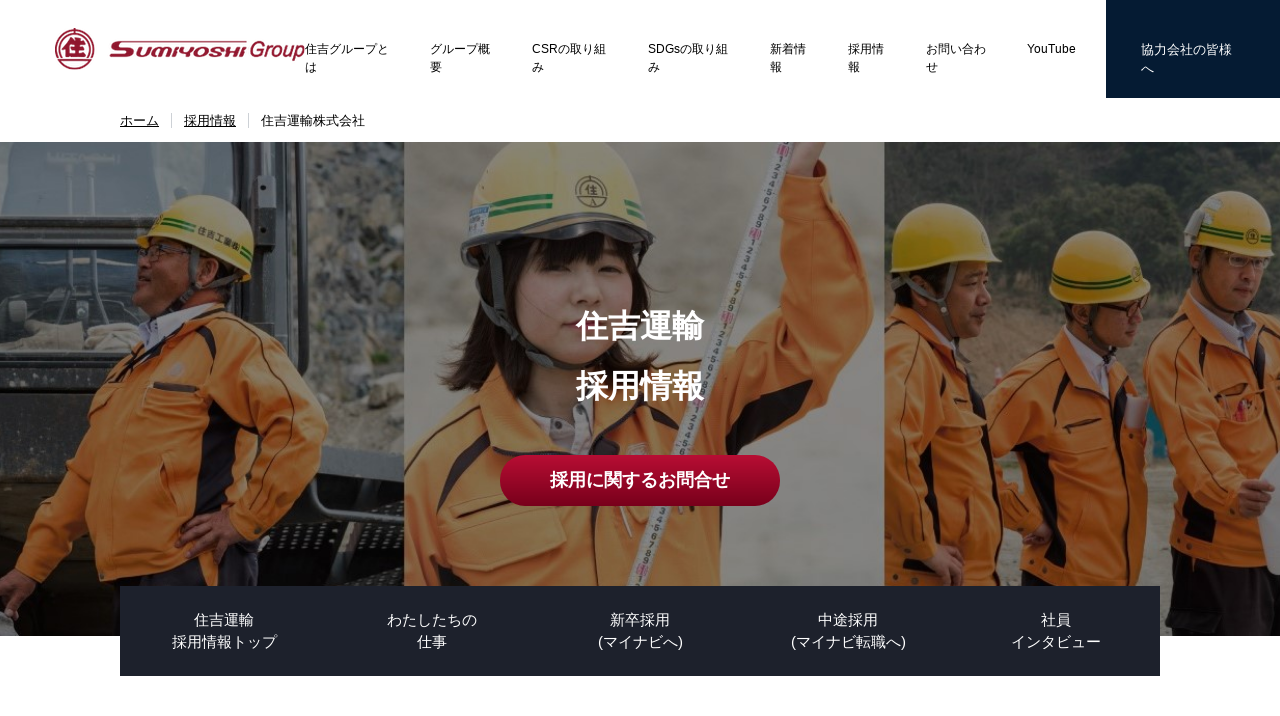

--- FILE ---
content_type: text/html; charset=UTF-8
request_url: https://smgp.co.jp/recruit/unyu/
body_size: 31021
content:
<!doctype html>
<html lang="ja" class="no-js">
    <head>
        <meta charset="UTF-8">
        <title>住吉運輸株式会社 | 住吉グループ</title>

        <link href="//www.google-analytics.com" rel="dns-prefetch">

        <meta http-equiv="X-UA-Compatible" content="IE=edge,chrome=1">
        <meta name="viewport" content="width=device-width, initial-scale=1, user-scalable=no">
        <meta name="description" content="">
        <meta name="format-detection" content="telephone=no" />
        <!--[if lt IE 9]>
            <script src="https://cdnjs.cloudflare.com/ajax/libs/html5shiv/3.7.3/html5shiv.min.js"></script>
        <![endif]-->
        <!--[if (gte IE 6)&(lte IE 8)]>
            <script type="text/javascript" src="https://smgp.co.jp/wp-content/themes/corp/js/selectivizr-min.js"></script>
        <![endif]-->
        <meta name='robots' content='max-image-preview:large' />

<!-- All in One SEO Pack 3.3.5 によって Michael Torbert の Semper Fi Web Designob_start_detected [-1,-1] -->
<link rel="canonical" href="https://smgp.co.jp/recruit/unyu/" />
<!-- All in One SEO Pack -->
<style id='classic-theme-styles-inline-css' type='text/css'>
/*! This file is auto-generated */
.wp-block-button__link{color:#fff;background-color:#32373c;border-radius:9999px;box-shadow:none;text-decoration:none;padding:calc(.667em + 2px) calc(1.333em + 2px);font-size:1.125em}.wp-block-file__button{background:#32373c;color:#fff;text-decoration:none}
</style>
<style id='global-styles-inline-css' type='text/css'>
body{--wp--preset--color--black: #000000;--wp--preset--color--cyan-bluish-gray: #abb8c3;--wp--preset--color--white: #ffffff;--wp--preset--color--pale-pink: #f78da7;--wp--preset--color--vivid-red: #cf2e2e;--wp--preset--color--luminous-vivid-orange: #ff6900;--wp--preset--color--luminous-vivid-amber: #fcb900;--wp--preset--color--light-green-cyan: #7bdcb5;--wp--preset--color--vivid-green-cyan: #00d084;--wp--preset--color--pale-cyan-blue: #8ed1fc;--wp--preset--color--vivid-cyan-blue: #0693e3;--wp--preset--color--vivid-purple: #9b51e0;--wp--preset--gradient--vivid-cyan-blue-to-vivid-purple: linear-gradient(135deg,rgba(6,147,227,1) 0%,rgb(155,81,224) 100%);--wp--preset--gradient--light-green-cyan-to-vivid-green-cyan: linear-gradient(135deg,rgb(122,220,180) 0%,rgb(0,208,130) 100%);--wp--preset--gradient--luminous-vivid-amber-to-luminous-vivid-orange: linear-gradient(135deg,rgba(252,185,0,1) 0%,rgba(255,105,0,1) 100%);--wp--preset--gradient--luminous-vivid-orange-to-vivid-red: linear-gradient(135deg,rgba(255,105,0,1) 0%,rgb(207,46,46) 100%);--wp--preset--gradient--very-light-gray-to-cyan-bluish-gray: linear-gradient(135deg,rgb(238,238,238) 0%,rgb(169,184,195) 100%);--wp--preset--gradient--cool-to-warm-spectrum: linear-gradient(135deg,rgb(74,234,220) 0%,rgb(151,120,209) 20%,rgb(207,42,186) 40%,rgb(238,44,130) 60%,rgb(251,105,98) 80%,rgb(254,248,76) 100%);--wp--preset--gradient--blush-light-purple: linear-gradient(135deg,rgb(255,206,236) 0%,rgb(152,150,240) 100%);--wp--preset--gradient--blush-bordeaux: linear-gradient(135deg,rgb(254,205,165) 0%,rgb(254,45,45) 50%,rgb(107,0,62) 100%);--wp--preset--gradient--luminous-dusk: linear-gradient(135deg,rgb(255,203,112) 0%,rgb(199,81,192) 50%,rgb(65,88,208) 100%);--wp--preset--gradient--pale-ocean: linear-gradient(135deg,rgb(255,245,203) 0%,rgb(182,227,212) 50%,rgb(51,167,181) 100%);--wp--preset--gradient--electric-grass: linear-gradient(135deg,rgb(202,248,128) 0%,rgb(113,206,126) 100%);--wp--preset--gradient--midnight: linear-gradient(135deg,rgb(2,3,129) 0%,rgb(40,116,252) 100%);--wp--preset--font-size--small: 13px;--wp--preset--font-size--medium: 20px;--wp--preset--font-size--large: 36px;--wp--preset--font-size--x-large: 42px;--wp--preset--spacing--20: 0.44rem;--wp--preset--spacing--30: 0.67rem;--wp--preset--spacing--40: 1rem;--wp--preset--spacing--50: 1.5rem;--wp--preset--spacing--60: 2.25rem;--wp--preset--spacing--70: 3.38rem;--wp--preset--spacing--80: 5.06rem;--wp--preset--shadow--natural: 6px 6px 9px rgba(0, 0, 0, 0.2);--wp--preset--shadow--deep: 12px 12px 50px rgba(0, 0, 0, 0.4);--wp--preset--shadow--sharp: 6px 6px 0px rgba(0, 0, 0, 0.2);--wp--preset--shadow--outlined: 6px 6px 0px -3px rgba(255, 255, 255, 1), 6px 6px rgba(0, 0, 0, 1);--wp--preset--shadow--crisp: 6px 6px 0px rgba(0, 0, 0, 1);}:where(.is-layout-flex){gap: 0.5em;}:where(.is-layout-grid){gap: 0.5em;}body .is-layout-flex{display: flex;}body .is-layout-flex{flex-wrap: wrap;align-items: center;}body .is-layout-flex > *{margin: 0;}body .is-layout-grid{display: grid;}body .is-layout-grid > *{margin: 0;}:where(.wp-block-columns.is-layout-flex){gap: 2em;}:where(.wp-block-columns.is-layout-grid){gap: 2em;}:where(.wp-block-post-template.is-layout-flex){gap: 1.25em;}:where(.wp-block-post-template.is-layout-grid){gap: 1.25em;}.has-black-color{color: var(--wp--preset--color--black) !important;}.has-cyan-bluish-gray-color{color: var(--wp--preset--color--cyan-bluish-gray) !important;}.has-white-color{color: var(--wp--preset--color--white) !important;}.has-pale-pink-color{color: var(--wp--preset--color--pale-pink) !important;}.has-vivid-red-color{color: var(--wp--preset--color--vivid-red) !important;}.has-luminous-vivid-orange-color{color: var(--wp--preset--color--luminous-vivid-orange) !important;}.has-luminous-vivid-amber-color{color: var(--wp--preset--color--luminous-vivid-amber) !important;}.has-light-green-cyan-color{color: var(--wp--preset--color--light-green-cyan) !important;}.has-vivid-green-cyan-color{color: var(--wp--preset--color--vivid-green-cyan) !important;}.has-pale-cyan-blue-color{color: var(--wp--preset--color--pale-cyan-blue) !important;}.has-vivid-cyan-blue-color{color: var(--wp--preset--color--vivid-cyan-blue) !important;}.has-vivid-purple-color{color: var(--wp--preset--color--vivid-purple) !important;}.has-black-background-color{background-color: var(--wp--preset--color--black) !important;}.has-cyan-bluish-gray-background-color{background-color: var(--wp--preset--color--cyan-bluish-gray) !important;}.has-white-background-color{background-color: var(--wp--preset--color--white) !important;}.has-pale-pink-background-color{background-color: var(--wp--preset--color--pale-pink) !important;}.has-vivid-red-background-color{background-color: var(--wp--preset--color--vivid-red) !important;}.has-luminous-vivid-orange-background-color{background-color: var(--wp--preset--color--luminous-vivid-orange) !important;}.has-luminous-vivid-amber-background-color{background-color: var(--wp--preset--color--luminous-vivid-amber) !important;}.has-light-green-cyan-background-color{background-color: var(--wp--preset--color--light-green-cyan) !important;}.has-vivid-green-cyan-background-color{background-color: var(--wp--preset--color--vivid-green-cyan) !important;}.has-pale-cyan-blue-background-color{background-color: var(--wp--preset--color--pale-cyan-blue) !important;}.has-vivid-cyan-blue-background-color{background-color: var(--wp--preset--color--vivid-cyan-blue) !important;}.has-vivid-purple-background-color{background-color: var(--wp--preset--color--vivid-purple) !important;}.has-black-border-color{border-color: var(--wp--preset--color--black) !important;}.has-cyan-bluish-gray-border-color{border-color: var(--wp--preset--color--cyan-bluish-gray) !important;}.has-white-border-color{border-color: var(--wp--preset--color--white) !important;}.has-pale-pink-border-color{border-color: var(--wp--preset--color--pale-pink) !important;}.has-vivid-red-border-color{border-color: var(--wp--preset--color--vivid-red) !important;}.has-luminous-vivid-orange-border-color{border-color: var(--wp--preset--color--luminous-vivid-orange) !important;}.has-luminous-vivid-amber-border-color{border-color: var(--wp--preset--color--luminous-vivid-amber) !important;}.has-light-green-cyan-border-color{border-color: var(--wp--preset--color--light-green-cyan) !important;}.has-vivid-green-cyan-border-color{border-color: var(--wp--preset--color--vivid-green-cyan) !important;}.has-pale-cyan-blue-border-color{border-color: var(--wp--preset--color--pale-cyan-blue) !important;}.has-vivid-cyan-blue-border-color{border-color: var(--wp--preset--color--vivid-cyan-blue) !important;}.has-vivid-purple-border-color{border-color: var(--wp--preset--color--vivid-purple) !important;}.has-vivid-cyan-blue-to-vivid-purple-gradient-background{background: var(--wp--preset--gradient--vivid-cyan-blue-to-vivid-purple) !important;}.has-light-green-cyan-to-vivid-green-cyan-gradient-background{background: var(--wp--preset--gradient--light-green-cyan-to-vivid-green-cyan) !important;}.has-luminous-vivid-amber-to-luminous-vivid-orange-gradient-background{background: var(--wp--preset--gradient--luminous-vivid-amber-to-luminous-vivid-orange) !important;}.has-luminous-vivid-orange-to-vivid-red-gradient-background{background: var(--wp--preset--gradient--luminous-vivid-orange-to-vivid-red) !important;}.has-very-light-gray-to-cyan-bluish-gray-gradient-background{background: var(--wp--preset--gradient--very-light-gray-to-cyan-bluish-gray) !important;}.has-cool-to-warm-spectrum-gradient-background{background: var(--wp--preset--gradient--cool-to-warm-spectrum) !important;}.has-blush-light-purple-gradient-background{background: var(--wp--preset--gradient--blush-light-purple) !important;}.has-blush-bordeaux-gradient-background{background: var(--wp--preset--gradient--blush-bordeaux) !important;}.has-luminous-dusk-gradient-background{background: var(--wp--preset--gradient--luminous-dusk) !important;}.has-pale-ocean-gradient-background{background: var(--wp--preset--gradient--pale-ocean) !important;}.has-electric-grass-gradient-background{background: var(--wp--preset--gradient--electric-grass) !important;}.has-midnight-gradient-background{background: var(--wp--preset--gradient--midnight) !important;}.has-small-font-size{font-size: var(--wp--preset--font-size--small) !important;}.has-medium-font-size{font-size: var(--wp--preset--font-size--medium) !important;}.has-large-font-size{font-size: var(--wp--preset--font-size--large) !important;}.has-x-large-font-size{font-size: var(--wp--preset--font-size--x-large) !important;}
.wp-block-navigation a:where(:not(.wp-element-button)){color: inherit;}
:where(.wp-block-post-template.is-layout-flex){gap: 1.25em;}:where(.wp-block-post-template.is-layout-grid){gap: 1.25em;}
:where(.wp-block-columns.is-layout-flex){gap: 2em;}:where(.wp-block-columns.is-layout-grid){gap: 2em;}
.wp-block-pullquote{font-size: 1.5em;line-height: 1.6;}
</style>
<link rel='stylesheet' id='style-css' href='https://smgp.co.jp/wp-content/themes/corp/style.css?ver=6.5.7' media='all' />
<link rel='stylesheet' id='animate-css' href='https://smgp.co.jp/wp-content/themes/corp/assets/css/lib/fis-animate-min.css?ver=6.5.7' media='all' />
<link rel='stylesheet' id='awesome_font-css' href='https://smgp.co.jp/wp-content/themes/corp/assets/css/lib/all.min.css?ver=6.5.7' media='all' />
<link rel='stylesheet' id='main_style-css' href='https://smgp.co.jp/wp-content/themes/corp/assets/css/main.css?ver=6.5.7' media='all' />
<link rel='stylesheet' id='manh_style-css' href='https://smgp.co.jp/wp-content/themes/corp/assets/css/style.css?ver=6.5.7' media='all' />
<link rel='stylesheet' id='custom_style-css' href='https://smgp.co.jp/wp-content/themes/corp/css/custom.css?ver=6.5.7' media='all' />
<link rel='stylesheet' id='magnific-css' href='https://smgp.co.jp/wp-content/themes/corp/assets/css/lib/magnific-popup.css?ver=6.5.7' media='all' />
<script type="text/javascript" src="https://ajax.googleapis.com/ajax/libs/jquery/3.4.1/jquery.min.js?ver=6.5.7" id="jquery-js"></script>
<script type="text/javascript" src="https://smgp.co.jp/wp-content/themes/corp/assets/js/lib/fis-animate-min.js?ver=6.5.7" id="fis-animate-js"></script>
<script></script>    
    <!-- Global site tag (gtag.js) - Google Analytics -->
    <script async src="https://www.googletagmanager.com/gtag/js?id=UA-172649103-1"></script>
    <script>
      window.dataLayer = window.dataLayer || [];
      function gtag(){dataLayer.push(arguments);}
      gtag('js', new Date());

      gtag('config', 'UA-172649103-1');
    </script>

    <meta name="generator" content="Powered by WPBakery Page Builder - drag and drop page builder for WordPress."/>
<link rel="icon" href="https://smgp.co.jp/wp-content/uploads/2022/04/cropped-favicon-32x32.png" sizes="32x32" />
<link rel="icon" href="https://smgp.co.jp/wp-content/uploads/2022/04/cropped-favicon-192x192.png" sizes="192x192" />
<link rel="apple-touch-icon" href="https://smgp.co.jp/wp-content/uploads/2022/04/cropped-favicon-180x180.png" />
<meta name="msapplication-TileImage" content="https://smgp.co.jp/wp-content/uploads/2022/04/cropped-favicon-270x270.png" />
<noscript><style> .wpb_animate_when_almost_visible { opacity: 1; }</style></noscript>
    </head>
    <body data-rsssl=1 class="page-template-default page page-id-923 page-parent page-child parent-pageid-291 unyu wpb-js-composer js-comp-ver-7.6 vc_responsive">
        
    <!-- main header -->
    <header class="wrp main-header">
        <div class="navbar">
            <a href="/" class="nav-item">
                <div class="logo">
                    <img src="https://smgp.co.jp/wp-content/themes/corp/assets/img/logo.png" alt="logo">
                </div>
            </a>
            <div class="nav-menu">
                <ul class="menu"><li class="has-sub"><a href="/about" class="has-sub-link">住吉グループとは</a><div class="has-child">
                        <div class="cntr">
                            <div class="has-child-wrp">
                                <div class="has-child-title">
                                    <h3>住吉グループとは</h3>
                                    <p>About</p>
                                </div>                                
                                <ul class="sub-menu"><li><a href="/about-business/">住吉グループの事業</a></li><li><a href="/about/">住吉グループを知る</a></li><li><a href="/about-numbers/">数字で見る住吉グループ</a></li></ul></div></div></div></li><li class="has-sub"><a href="/group/" class="has-sub-link">グループ概要</a><div class="has-child">
                        <div class="cntr">
                            <div class="has-child-wrp">
                                <div class="has-child-title">
                                    <h3>グループ概要</h3>
                                    <p></p>
                                </div>                                
                                <ul class="sub-menu"><li><a href="https://smgp.co.jp/group/greeting/">ごあいさつ</a></li><li><a href="https://smgp.co.jp/group/policy/">住吉グループ基本方針</a></li><li><a href="https://smgp.co.jp/group/business/">事業領域・グループ会社の紹介</a></li><li><a href="https://smgp.co.jp/group/history/">住吉グループの歴史</a></li></ul></div></div></div></li><li class="has-sub"><a href="/csr/" class="has-sub-link">CSRの取り組み</a><div class="has-child">
                        <div class="cntr">
                            <div class="has-child-wrp">
                                <div class="has-child-title">
                                    <h3>CSRの取り組み</h3>
                                    <p></p>
                                </div>                                
                                <ul class="sub-menu"><li><a href="https://smgp.co.jp/csr/safety/">安全への取り組み</a></li><li><a href="https://smgp.co.jp/csr/environment/">環境への取り組み</a></li><li><a href="https://smgp.co.jp/csr/community/">地域社会への貢献</a></li><li><a href="https://smgp.co.jp/csr/employee/">従業員への取り組み</a></li><li><a href="https://smgp.co.jp/csr/woman/">女性活躍推進プロジェクト</a></li><li><a href="https://smgp.co.jp/csr/association/">住吉災害防止協会</a></li><li><a href="https://sumiyoshi-hatarakikata.com/">働き方改革の取り組み</a></li></ul></div></div></div></li><li><a href="https://smgp.co.jp/sdgs/" class="">SDGsの取り組み</a></li><li><a href="/news/" class="">新着情報</a></li><li><a href="https://smgp.co.jp/recruit/" class="">採用情報</a></li><li><a href="/contact/" class="">お問い合わせ</a></li><li><a href="https://www.youtube.com/channel/UC29gwDJ7yg0NP8fg55hrOXg/videos" class="">YouTube</a></li><li><a href="/partner/" class="">協力会社の皆様へ</a></li></ul>                
            </div>
            <div class="partners-login-page">
                <a href="/partner/">協力会社の方へ</a>
            </div>
            <span class="hamburger hamburger--collapse navbar__item" id="js-navbar-toggle">
                <span class="hamburger-box">
                    <span class="hamburger-inner"></span>
                </span>
            </span>
        </div>
    </header>
    <!-- end of main header -->
        
        <!-- main -->
    <main class="page-unyu">
<!-- breadcrumbs -->
<section class="wrp breadcrumbs">
    <div class="cntr">
        <ul id="breadcrumb" class="breadcrumb"><li><a href="https://smgp.co.jp">ホーム</a></li><li><a href="https://smgp.co.jp/recruit/">採用情報</a></li><li class="active"><span>住吉運輸株式会社</span></li></ul>    </div>
</section>
<!-- end of breadcrumbs -->
    
<!-- banner -->
<section class="wrp bnr bnr_recruit-kogyo" style="background-image: url(https://smgp.co.jp/wp-content/uploads/2024/03/bnr_recruit.jpg)">
    <div class="cntr">
        <h3 class="title tc">
            <span>住吉運輸</span> 採用情報
        </h3>
        <div class="btn-area tc">
            <a href="//unyu.smgp.co.jp/contact/" class="btn btn-rounded">
                採用に関するお問合せ
            </a>
        </div>
    </div>
</section>
<!-- end of banner -->


    <section class="wrp dstyle-list-sec mb-0">    <div class="cntr plr-sp-no">
        <a href="javascript:;" class="v-sp sp_btn-toggle">
            住吉運輸採用情報メニュー
            <span></span>
        </a>
        <ul class="dstyle-list style-b">
            <li>
                <a href="/recruit/unyu/" class="btn btn-dstyle">
                    <span>住吉運輸<br>採用情報トップ</span>
                </a>
            </li>
                        <li>
                <a href="/recruit/unyu/our-work/" class="btn btn-dstyle">
                    <span>わたしたちの<br>仕事</span>
                </a>
            </li>
                        <li>
                <a href="https://job.mynavi.jp/26/pc/search/corp223538/outline.html" target="_blank" class="btn btn-dstyle">
                    <span>新卒採用<br>(マイナビへ)</span>
                </a>
            </li>
            <li>
                <a href="https://tenshoku.mynavi.jp/company/217212/" target="_blank" class="btn btn-dstyle">
                    <span>中途採用<br>(マイナビ転職へ)</span>
                </a>
            </li>
            <li>
                <a href="/recruit/interview/unyu/" class="btn btn-dstyle">
                    <span>社員<br>インタビュー</span>
                </a>
            </li>            
        </ul>
    </div>
</section>

<section class="wrp recruit-wrap">
<div class="recruit-information mb-100 mb-100-xs">
<div class="cntr">
<div class="gap gap-20 gap-0-xs g-area">
<div class="md-6 xs-12"><a href="https://job.mynavi.jp/26/pc/search/corp223538/outline.html" target="_blank" class="card-hstyle v2" rel="noopener noreferrer"></p>
<div class="card-body">
<div class="card-content"><img decoding="async" src="https://smgp.co.jp/wp-content/uploads/2025/04/mynavi2026logo.png" alt="マイナビ 2026へ" width="280"></div>
</div>
<p>&nbsp;<br />
</a></div>
<div class="md-6 xs-12">
<a href="https://tenshoku.mynavi.jp/company/217212/joblist" target="_blank" class="card-hstyle v2" rel="noopener noreferrer"></p>
<div class="card-body">
<div class="card-content">
<img decoding="async" src="/wp-content/uploads/2019/08/img_btn02.png" alt="">
</div>
</div>
<p></a></p>
</div>
</div>
</div>
</div>
</section>
<section class="wrp wide-col">
<div class="col-half">
<div class="cntr-half">
<div class="info-p">
<p><span class="msg">トップメッセージ</span></p>
<h3 class="long-tit v2">君の挑戦は、形になる</h3>
<div class="info-c">
<p>私たち住吉運輸は建物を支えるために必要不可欠な基礎工事業を主力とし、運送事業・汚泥中間処理事業にも力をいれており、人々が安心して暮らせるように日々努めています。<br />
地上には残らないものづくりだからこそ、技術での信頼を第一に考え「縁の下の力持ち」としてこの町を支えていきます。<br />
わが社では一人ひとりが活躍できる環境づくりに力をいれており、共に日々精進できる方・笑顔が素敵な方をお待ちしております。少しでも興味のある方は是非当社の職場見学にお越しいただき、イメージでなく直に建設の職場を感じてほしいと思います。</p>
</div>
<p><strong><br />
住吉運輸株式会社<br />
代表取締役社長　中村 欽光<br />
</strong></p>
</div>
</div>
</div>
<div class="col-half has-bg">
<div class="cntr-half ml-0">
<div class="d-img"><img decoding="async" src="/wp-content/uploads/2019/10/3.運輸社長-300x300.jpg" alt="" class="is-wide" /></div>
</div>
</div>
</section>
<section class="wide-col type2">
<div class="job-link__wrap">
<div class="job-link__item item__txt">
<h5>住吉運輸の事業</h5>
<h3>わたしたちの仕事</h3>
<p>わたしたちの仕事は見えないところから人々の安心、安全な暮らしを創ります。</p>
<div class="job-link__item">
                <img decoding="async" src="/wp-content/uploads/2022/07/job-link_img-1.png" alt="" class="sp2-only">
            </div>
<div class="tr">
                <a href="/recruit/our-work/" class="btn is-more">詳しく見る</a>
            </div></div>
<div class="job-link__item">
            <img decoding="async" src="/wp-content/uploads/2022/07/job-link_img-1.png" alt="" class="pc2-only">
        </div></div>
</section>
<section class="wrp mb-100 mb-100-xs">
<div class="cntr">
<h2 class="tit-2brder"><span>社員インタビュー</span></h2>
            <div class="gap gap-20 gap-0-xs card-lists">
                            <div class="md-6 xs-12 card-item">
                    <a href="https://smgp.co.jp/recruit/interview/unyu/5622/" class="card-pad">
                        <div class="card-img">
                                                            
                                <img decoding="async" src="https://smgp.co.jp/wp-content/uploads/2025/06/138541_0-150x150.jpg" class="is-wide wp-post-image" alt="" />                                                    </div>
                                                        <div class="card-info">
                                    <h4>安全運転を心がけて</h4>
                                    <p>
                                        M.T<br>
                                        2024年入社｜運輸環境部・車両課                                    </p>
                                </div>
                                                                            
                    </a>
                </div>                         
                            <div class="md-6 xs-12 card-item">
                    <a href="https://smgp.co.jp/recruit/interview/unyu/5462/" class="card-pad">
                        <div class="card-img">
                                                            
                                <img decoding="async" src="https://smgp.co.jp/wp-content/uploads/2024/11/トップ①-1-150x150.jpeg" class="is-wide wp-post-image" alt="" />                                                    </div>
                                                        <div class="card-info">
                                    <h4>各部門を陰で支える</h4>
                                    <p>
                                        K.S<br>
                                        2018年入社｜総務部                                    </p>
                                </div>
                                                                            
                    </a>
                </div>                         
                                    </div>
    
<div class="tc"><a href="/recruit/interview/unyu/" class="btn is-common mt-0">もっと見る</a></div>
<div class="gap gap-20 gap-0-xs g-area">
<div class="md-6 xs-12">
<p><a href="https://www.youtube.com/watch?v=G32BQ3iFvwQ" target="_blank" class="card-ctype" rel="noopener noreferrer"></p>
<div class="card-inner">
<div class="card-header">
<div class="card-img">
<div class="movie"><video src="/wp-content/uploads/2022/08/住吉グループリクルートムービー会社説明動画.mp4" poster="/wp-content/uploads/2022/09/動画top.png" controls="controls"></video></div>
</div>
</div>
<div class="card-footer">
<div class="card-tit">住吉グループ リクルートムービー</div>
</div>
</div>
<p>&nbsp;</p>
<p></a></div>
<div class="md-6 xs-12">
<p><a href="/crs/woman/" class="card-ctype"></p>
<div class="card-inner">
<div class="card-header">
<div class="card-img"><img decoding="async" src="/wp-content/uploads/2024/03/女活サムネイル.jpg" alt="" class="is-wide" /></div>
</div>
<div class="card-footer">
<div class="card-tit">住吉グループ 女性活躍推進プロジェクト</div>
</div>
</div>
<p></a></p>
<p>&nbsp;</p>
</div>
</div>
</div>
</section>
<section class="wrp bg-white pt-0">
<div class="cntr">
<p class="tc mb-30 mb-30-xs">住吉グループ各社の求人募集要項は、各社のウェブサイトをご確認ください。</p>
    <div class="gap gap-p5 gap-0-xs">
        <div class="md-4 xs-12">
            <a href="/recruit/kogyo/" class="card-hstyle">
                <div class="card-body">
                    <div class="card-img">
                        <img decoding="async" src="https://smgp.co.jp/wp-content/themes/corp/assets/img/thumb_recruit01.jpg" alt="" class="is-wide">
                    </div>
                    <div class="card-content">
                        <div class="content-infos">
                            <span class="p-sm">
                                土木・建築・砕石製造・環境産業
                            </span>
                            <h4>
                                住吉工業株式会社
                            </h4>
                        </div>
                    </div>
                </div>
            </a>
        </div>
        <div class="md-4 xs-12">
            <a href="/recruit/unyu/" class="card-hstyle">
                <div class="card-body">
                    <div class="card-img">
                        <img decoding="async" src="https://smgp.co.jp/wp-content/themes/corp/assets/img/thumb_recruit02.png" alt="" class="is-wide">
                    </div>
                    <div class="card-content">
                        <div class="content-infos">
                            <span class="p-sm">
                                基礎工事・環境・運輸
                            </span>
                            <h4>
                                住吉運輸株式会社
                            </h4>
                        </div>
                    </div>
                </div>
            </a>
        </div>
        <div class="md-4 xs-12">
            <a href="/recruit/naruto/" class="card-hstyle">
                <div class="card-body">
                    <div class="card-img">
                        <img decoding="async" src="https://smgp.co.jp/wp-content/themes/corp/assets/img/thumb_recruit03.png" alt="" class="is-wide">
                    </div>
                    <div class="card-content">
                        <div class="content-infos">
                            <span class="p-sm">
                                杭工事・土木工事
                            </span>
                            <h4>
                                <img decoding="async" src="https://smgp.co.jp/wp-content/themes/corp/assets/img/img_naruto.png" alt="" class="is-wide">
                            </h4>
                        </div>
                    </div>
                </div>
            </a>
        </div>
    </div>
    
<div class="tc"><a href="/recruit" class="btn is-common">採用情報トップへ</a></div>
</div>
</section>


        


        <div class="logo-buttom">
            <img src="https://smgp.co.jp/wp-content/themes/corp/assets/img/logo_btm.png" alt="">
            <p>住吉グループ</p>
        </div>
    </main>
    <!-- end of main -->
    
    <!-- footer -->
    <footer class="wrp footer">
        <ul class="nav-footer">
            <li>
                <a href="//kogyo.smgp.co.jp/" target="_blank">住吉工業株式会社</a>
            </li>
            <li>
                <a href="//unyu.smgp.co.jp/" target="_blank">住吉運輸株式会社</a>
            </li>
            <li>
                <a href="//naruto.smgp.co.jp/" target="_blank">NARUTO CO.,LTD.</a>
            </li>
            <li>
                <a href="https://www.ms-c.net/" target="_blank">株式会社エムエスコーポレーション</a>
            </li>
        </ul>
        <div class="cntr">
            <div class="copyright">
                <ul class="nav-copyright"><li id="menu-item-579" class="menu-item menu-item-type-custom menu-item-object-custom menu-item-579"><a href="/contact/">お問い合わせ</a></li>
<li id="menu-item-580" class="menu-item menu-item-type-custom menu-item-object-custom menu-item-580"><a href="/group/">グループ概要</a></li>
<li id="menu-item-581" class="menu-item menu-item-type-custom menu-item-object-custom menu-item-581"><a href="/recruit">採用情報</a></li>
<li id="menu-item-582" class="menu-item menu-item-type-post_type menu-item-object-page menu-item-582"><a href="https://smgp.co.jp/privacy/">プライバシーポリシー</a></li>
</ul>                
                <p class="tc">Copyright © 2019 Sumiyoshi Group All rights Reserved.</p>
            </div>
        </div>
    </footer>
    <!-- end of footer -->    

    <script type="text/javascript" src="https://smgp.co.jp/wp-content/themes/corp/assets/js/lib/jquery.magnific-popup.min.js?ver=6.5.7" id="magnific-js"></script>
<script type="text/javascript" src="https://smgp.co.jp/wp-content/themes/corp/assets/js/lib/ofi.min.js?ver=6.5.7" id="ofi_js-js"></script>
<script type="text/javascript" src="https://smgp.co.jp/wp-content/themes/corp/assets/js/main.js?ver=6.5.7" id="main-js"></script>
<script></script>
    </body>
</html>


--- FILE ---
content_type: text/css
request_url: https://smgp.co.jp/wp-content/themes/corp/assets/css/lib/fis-animate-min.css?ver=6.5.7
body_size: 3198
content:
.fis-animate{-webkit-transform:translateY(0%);-moz-transform:translateY(0%);-ms-transform:translateY(0%);-o-transform:translateY(0%);transform:translateY(0%);opacity:0}.fis-animate[data-fis="fade-up"]{-webkit-transform:translateY(-30%);-moz-transform:translateY(-30%);-ms-transform:translateY(-30%);-o-transform:translateY(-30%);transform:translateY(-30%)}.fis-animate[data-fis="fade-down"]{-webkit-transform:translateY(30%);-moz-transform:translateY(30%);-ms-transform:translateY(30%);-o-transform:translateY(30%);transform:translateY(30%)}.fis-animate[data-fis="fade-down-left"]{-webkit-transform:translate(30%, -30%);-moz-transform:translate(30%, -30%);-ms-transform:translate(30%, -30%);-o-transform:translate(30%, -30%);transform:translate(30%, -30%)}.fis-animate[data-fis="fade-down-right"]{-webkit-transform:translate(-30%, -30%);-moz-transform:translate(-30%, -30%);-ms-transform:translate(-30%, -30%);-o-transform:translate(-30%, -30%);transform:translate(-30%, -30%)}.fis-animate[data-fis="fade-left"]{-webkit-transform:translateX(-30%);-moz-transform:translateX(-30%);-ms-transform:translateX(-30%);-o-transform:translateX(-30%);transform:translateX(-30%)}.fis-animate[data-fis="fade-up-left"]{-webkit-transform:translate(30%, 30%);-moz-transform:translate(30%, 30%);-ms-transform:translate(30%, 30%);-o-transform:translate(30%, 30%);transform:translate(30%, 30%)}.fis-animate[data-fis="fade-up-right"]{-webkit-transform:translate(-30%, 30%);-moz-transform:translate(-30%, 30%);-ms-transform:translate(-30%, 30%);-o-transform:translate(-30%, 30%);transform:translate(-30%, 30%)}.fis-animate[data-fis="fade-right"]{-webkit-transform:translateX(30%);-moz-transform:translateX(30%);-ms-transform:translateX(30%);-o-transform:translateX(30%);transform:translateX(30%)}.fis-animate[data-fis="flip-x"]{-webkit-transform:scaleX(-0.01);-moz-transform:scaleX(-0.01);-ms-transform:scaleX(-0.01);-o-transform:scaleX(-0.01);transform:scaleX(-0.01)}.fis-animate[data-fis="flip-y"]{-webkit-transform:scaleY(-0.01);-moz-transform:scaleY(-0.01);-ms-transform:scaleY(-0.01);-o-transform:scaleY(-0.01);transform:scaleY(-0.01)}.fis-animate[data-fis="zoom-in"]{-webkit-transform:scale(0.6);-moz-transform:scale(0.6);-ms-transform:scale(0.6);-o-transform:scale(0.6);transform:scale(0.6)}.fis-animate[data-fis="zoom-in-up"]{-webkit-transform:translateY(30%);-moz-transform:translateY(30%);-ms-transform:translateY(30%);-o-transform:translateY(30%);transform:translateY(30%)}.fis-animate[data-fis="zoom-in-down"]{-webkit-transform:translateY(-30%);-moz-transform:translateY(-30%);-ms-transform:translateY(-30%);-o-transform:translateY(-30%);transform:translateY(-30%)}.fis-animate[data-fis="zoom-in-left"]{-webkit-transform:translateX(30%);-moz-transform:translateX(30%);-ms-transform:translateX(30%);-o-transform:translateX(30%);transform:translateX(30%)}.fis-animate[data-fis="zoom-in-right"]{-webkit-transform:translateX(-30%);-moz-transform:translateX(-30%);-ms-transform:translateX(-30%);-o-transform:translateX(-30%);transform:translateX(-30%)}.fis-animate[data-fis="zoom-out"]{-webkit-transform:scale(1.2);-moz-transform:scale(1.2);-ms-transform:scale(1.2);-o-transform:scale(1.2);transform:scale(1.2)}


--- FILE ---
content_type: text/css
request_url: https://smgp.co.jp/wp-content/themes/corp/assets/css/main.css?ver=6.5.7
body_size: 199420
content:
@charset "UTF-8";
/* http://meyerweb.com/eric/tools/css/reset/
   v4.0 | 20180602
   License: none (public domain)
*/
@import url("https://fonts.googleapis.com/css?family=Damion&display=swap");
html, body, div, span, applet, object, iframe,
h1, h2, h3, h4, h5, h6, blockquote, pre,
a, abbr, acronym, address, big, cite, code,
del, dfn, em, img, ins, kbd, q, s, samp,
small, strike, strong, sub, sup, tt, var,
b, u, i, center,
dl, dt, dd, ol, ul, li,
fieldset, form, label, legend,
table, caption, tbody, tfoot, thead, tr, th, td,
article, aside, canvas, details, embed,
figure, figcaption, footer, header, hgroup,
main, menu, nav, output, ruby, section, summary,
time, mark, audio, video {
  margin: 0;
  padding: 0;
  border: 0;
  font-size: 100%;
  vertical-align: baseline;
}

/* HTML5 display-role reset for older browsers */
article, aside, details, figcaption, figure,
footer, header, hgroup, main, menu, nav, section {
  display: block;
}

/* HTML5 hidden-attribute fix for newer browsers */
*[hidden] {
  display: none;
}

body {
  line-height: 1;
}

ol, ul {
  list-style: none;
}

blockquote, q {
  quotes: none;
}

blockquote:before, blockquote:after,
q:before, q:after {
  content: '';
  content: none;
}

table {
  border-collapse: collapse;
  border-spacing: 0;
}

*, *:before, *:after {
  -webkit-box-sizing: inherit;
     -moz-box-sizing: inherit;
          box-sizing: inherit;
}

html {
  -webkit-box-sizing: border-box;
     -moz-box-sizing: border-box;
          box-sizing: border-box;
}

html, body {
  position: relative;
}

@font-face {
  font-family: 'DINAlternate-Bold', sans-serif;
  font-style: normal;
  font-weight: normal;
  src: local("/assets/css/webfonts/DINAlternate-Bold"), url("assets/css/webfonts/DINAlternate-Bold.woff") format("woff");
}

@font-face {
  font-family: 'a-otf_a1_mincho_stdbold';
  src: url("/assets/css/webfonts/a-otf-a1mingchaostd-bold-2-webfont.woff2") format("woff2"), url("/assets/css/webfonts/a-otf-a1mingchaostd-bold-2-webfont.woff") format("woff");
  font-weight: normal;
  font-style: normal;
}

.box-450 {
  max-width: 450px;
}

.box-20per {
  max-width: 20%;
}

.box-30 {
  max-width: 30px;
}

.promoting-women, .hstyled-list .list-item .item-body, .card-pad, .card-ctype, .card-ctype .card-inner .card-img, .dflex-ai, .timeline-cntr, .wide-col .col-half .cntr-half .d-img {
  display: -webkit-box;
  display: -webkit-flex;
  display: -moz-box;
  display: -ms-flexbox;
  display: flex;
  -webkit-box-align: center;
  -webkit-align-items: center;
     -moz-box-align: center;
      -ms-flex-align: center;
          align-items: center;
}

.dflex-end {
  display: -webkit-box;
  display: -webkit-flex;
  display: -moz-box;
  display: -ms-flexbox;
  display: flex;
  -webkit-box-align: end;
  -webkit-align-items: flex-end;
     -moz-box-align: end;
      -ms-flex-align: end;
          align-items: flex-end;
  -webkit-box-pack: end;
  -webkit-justify-content: flex-end;
     -moz-box-pack: end;
      -ms-flex-pack: end;
          justify-content: flex-end;
}

@-webkit-keyframes bounce {
  0% {
    -webkit-transform: translateY(0%);
            transform: translateY(0%);
  }
  25% {
    -webkit-transform: translateY(-10%);
            transform: translateY(-10%);
  }
  50% {
    -webkit-transform: translateY(0%);
            transform: translateY(0%);
  }
  75% {
    -webkit-transform: translateY(-10%);
            transform: translateY(-10%);
  }
  100% {
    -webkit-transform: translateY(0%);
            transform: translateY(0%);
  }
}

@-moz-keyframes bounce {
  0% {
    -moz-transform: translateY(0%);
         transform: translateY(0%);
  }
  25% {
    -moz-transform: translateY(-10%);
         transform: translateY(-10%);
  }
  50% {
    -moz-transform: translateY(0%);
         transform: translateY(0%);
  }
  75% {
    -moz-transform: translateY(-10%);
         transform: translateY(-10%);
  }
  100% {
    -moz-transform: translateY(0%);
         transform: translateY(0%);
  }
}

@-o-keyframes bounce {
  0% {
    -o-transform: translateY(0%);
       transform: translateY(0%);
  }
  25% {
    -o-transform: translateY(-10%);
       transform: translateY(-10%);
  }
  50% {
    -o-transform: translateY(0%);
       transform: translateY(0%);
  }
  75% {
    -o-transform: translateY(-10%);
       transform: translateY(-10%);
  }
  100% {
    -o-transform: translateY(0%);
       transform: translateY(0%);
  }
}

@keyframes bounce {
  0% {
    -webkit-transform: translateY(0%);
       -moz-transform: translateY(0%);
         -o-transform: translateY(0%);
            transform: translateY(0%);
  }
  25% {
    -webkit-transform: translateY(-10%);
       -moz-transform: translateY(-10%);
         -o-transform: translateY(-10%);
            transform: translateY(-10%);
  }
  50% {
    -webkit-transform: translateY(0%);
       -moz-transform: translateY(0%);
         -o-transform: translateY(0%);
            transform: translateY(0%);
  }
  75% {
    -webkit-transform: translateY(-10%);
       -moz-transform: translateY(-10%);
         -o-transform: translateY(-10%);
            transform: translateY(-10%);
  }
  100% {
    -webkit-transform: translateY(0%);
       -moz-transform: translateY(0%);
         -o-transform: translateY(0%);
            transform: translateY(0%);
  }
}

.no-height {
  height: auto !important;
}

body {
  font-family: "YuGothic", "游ゴシック", "Hiragino Sans", "ヒラギノ角ゴシック", "Hiragino Kaku Gothic ProN", "ヒラギノ角ゴ ProN W3", "Meiryo", "メイリオ", "Roboto", "Droid Sans", Verdana, "ＭＳ Ｐゴシック", arial, sans-serif;
  font-size: 16px;
  line-height: 1.5;
  background-color: #fff;
  margin: 0 auto;
  color: #000000;
}

body.ovhidden {
  overflow: hidden;
}

.white-c {
  color: #fff;
}

.underline {
  text-decoration: underline;
}

.padding-tb-100 {
  padding-top: 100px;
  padding-bottom: 100px;
}

@media (max-width: 425px) {
  .padding-tb-100 {
    padding-top: 50px;
    padding-bottom: 50px;
  }
}

.padding-t-100 {
  padding-top: 100px;
}

.description {
  font-size: 15px;
  font-weight: 500;
}

.mb-100 {
  margin-bottom: 100px;
}

.mb-0 {
  margin-bottom: 0;
}

.wrp {
  position: relative;
}

@media (max-width: 768px) {
  .col-rev {
    -webkit-box-orient: vertical;
    -webkit-box-direction: reverse;
    -webkit-flex-direction: column-reverse;
       -moz-box-orient: vertical;
       -moz-box-direction: reverse;
        -ms-flex-direction: column-reverse;
            flex-direction: column-reverse;
  }
}

.cntr {
  max-width: 1040px;
  width: 100%;
  margin-left: auto;
  margin-right: auto;
}

@media (max-width: 1040px) {
  .cntr {
    padding-left: 30px;
    padding-right: 30px;
  }
}

.cntr.cntr-1160 {
  max-width: 1160px;
}

@media (max-width: 1160px) {
  .cntr.cntr-1160 {
    padding-left: 30px;
    padding-right: 30px;
  }
}

.cntr.cntr-1120 {
  max-width: 1120px;
}

@media (max-width: 1120px) {
  .cntr.cntr-1120 {
    padding-left: 30px;
    padding-right: 30px;
  }
}

.box-450 {
  max-width: 450px;
}

.box-20per {
  max-width: 20%;
}

.box-30 {
  max-width: 30px;
}

/** LAYOUTS **/
.gap {
  display: -webkit-box;
  display: -webkit-flex;
  display: -moz-box;
  display: -ms-flexbox;
  display: flex;
  -webkit-flex-wrap: wrap;
      -ms-flex-wrap: wrap;
          flex-wrap: wrap;
  position: relative;
  /*gaps*/
  /*
	*
	* How to use gap classes :
	*
	*  Ex: <div class="gap gap-2 gap-0-xs">
	*			<div class="md-6 xs-12"></div>
	*			<div class="md-6 xs-12"></div>
	*		</div>
	*
	*/
  /********/
  /* EXTRA SMALL DEVICES */
  /********/
  /********/
  /* MEDIUM DEVICES */
  /********/
  /********/
  /* EXTRA SMALL DEVICES */
  /********/
  /********/
  /* MEDIUM DEVICES */
  /********/
}

.gap.gap-0-xs {
  margin-left: 0px;
  margin-right: 0px;
}

.gap.gap-0-xs > [class^="xs"] {
  padding-left: 0px;
  padding-right: 0px;
}

.gap.gap-0-xs > [class*=" xs"] {
  padding-left: 0px;
  padding-right: 0px;
}

@media (max-width: 767px) {
    .gap.gap-0-xs > [class*=" xs"] {
        max-width: 100%;
    }
    .sp-j-box img {
        width: auto;
        max-height: 300px;
    }
}

.gap.gap-10-xs {
  margin-left: -10px;
  margin-right: -10px;
}

.gap.gap-10-xs > [class^="xs"] {
  padding-left: 10px;
  padding-right: 10px;
}

.gap.gap-10-xs > [class*=" xs"] {
  padding-left: 10px;
  padding-right: 10px;
}

@media (min-width: 768px) {
  .gap.gap-0 {
    margin-left: 0px;
    margin-right: 0px;
  }
  .gap.gap-0 > [class^="md"] {
    padding-left: 0px;
    padding-right: 0px;
  }
  .gap.gap-0 > [class*=" md"] {
    padding-left: 0px;
    padding-right: 0px;
  }
  .gap.gap-5 {
    margin-left: -5px;
    margin-right: -5px;
  }
  .gap.gap-5 > [class^="md"] {
    padding-left: 5px;
    padding-right: 5px;
  }
  .gap.gap-5 > [class*=" md"] {
    padding-left: 5px;
    padding-right: 5px;
  }
  .gap.gap-10 {
    margin-left: -10px;
    margin-right: -10px;
  }
  .gap.gap-10 > [class^="md"] {
    padding-left: 10px;
    padding-right: 10px;
  }
  .gap.gap-10 > [class*=" md"] {
    padding-left: 10px;
    padding-right: 10px;
  }
  .gap.gap-20 {
    margin-left: -20px;
    margin-right: -20px;
  }
  .gap.gap-20 > [class^="md"] {
    padding-left: 20px;
    padding-right: 20px;
  }
  .gap.gap-20 > [class*=" md"] {
    padding-left: 20px;
    padding-right: 20px;
  }
  .gap.gap-30 {
    margin-left: -30px;
    margin-right: -30px;
  }
  .gap.gap-30 > [class^="md"] {
    padding-left: 30px;
    padding-right: 30px;
  }
  .gap.gap-30 > [class*=" md"] {
    padding-left: 30px;
    padding-right: 30px;
  }
  .gap.gap-38 {
    margin-left: -38px;
    margin-right: -38px;
  }
  .gap.gap-38 > [class^="md"] {
    padding-left: 38px;
    padding-right: 38px;
  }
  .gap.gap-38 > [class*=" md"] {
    padding-left: 38px;
    padding-right: 38px;
  }
  .gap.gap-p5 {
    margin-left: -0.5px;
    margin-right: -0.5px;
  }
  .gap.gap-p5 > [class^="md"] {
    padding-left: 0.5px;
    padding-right: 0.5px;
  }
  .gap.gap-p5 > [class*=" md"] {
    padding-left: 0.5px;
    padding-right: 0.5px;
  }
}

.gap .xs-0 {
  -webkit-box-flex: 0;
  -webkit-flex: 0 0 0%;
     -moz-box-flex: 0;
      -ms-flex: 0 0 0%;
          flex: 0 0 0%;
  max-width: 0%;
}

.gap .xs-3 {
  -webkit-box-flex: 0;
  -webkit-flex: 0 0 25%;
     -moz-box-flex: 0;
      -ms-flex: 0 0 25%;
          flex: 0 0 25%;
  max-width: 25%;
}

.gap .xs-4 {
  -webkit-box-flex: 0;
  -webkit-flex: 0 0 33.33333%;
     -moz-box-flex: 0;
      -ms-flex: 0 0 33.33333%;
          flex: 0 0 33.33333%;
  max-width: 33.33333%;
}

.gap .xs-5 {
  -webkit-box-flex: 0;
  -webkit-flex: 0 0 41.66667%;
     -moz-box-flex: 0;
      -ms-flex: 0 0 41.66667%;
          flex: 0 0 41.66667%;
  max-width: 41.66667%;
}

.gap .xs-6 {
  -webkit-box-flex: 0;
  -webkit-flex: 0 0 50%;
     -moz-box-flex: 0;
      -ms-flex: 0 0 50%;
          flex: 0 0 50%;
  max-width: 50%;
}

.gap .xs-7 {
  -webkit-box-flex: 0;
  -webkit-flex: 0 0 58.33333%;
     -moz-box-flex: 0;
      -ms-flex: 0 0 58.33333%;
          flex: 0 0 58.33333%;
  max-width: 58.33333%;
}

.gap .xs-8 {
  -webkit-box-flex: 0;
  -webkit-flex: 0 0 66.66667%;
     -moz-box-flex: 0;
      -ms-flex: 0 0 66.66667%;
          flex: 0 0 66.66667%;
  max-width: 66.66667%;
}

.gap .xs-9 {
  -webkit-box-flex: 0;
  -webkit-flex: 0 0 75%;
     -moz-box-flex: 0;
      -ms-flex: 0 0 75%;
          flex: 0 0 75%;
  max-width: 75%;
}

.gap .xs-12 {
  -webkit-box-flex: 0;
  -webkit-flex: 0 0 100%;
     -moz-box-flex: 0;
      -ms-flex: 0 0 100%;
          flex: 0 0 100%;
  max-width: 100%;
}

@media (min-width: 768px) {
  .gap .md-0 {
    -webkit-box-flex: 0;
    -webkit-flex: 0 0 0%;
       -moz-box-flex: 0;
        -ms-flex: 0 0 0%;
            flex: 0 0 0%;
    max-width: 0%;
  }
  .gap .md-2 {
    -webkit-box-flex: 0;
    -webkit-flex: 0 0 16.66667%;
       -moz-box-flex: 0;
        -ms-flex: 0 0 16.66667%;
            flex: 0 0 16.66667%;
    max-width: 16.66667%;
  }
  .gap .md-3 {
    -webkit-box-flex: 0;
    -webkit-flex: 0 0 25%;
       -moz-box-flex: 0;
        -ms-flex: 0 0 25%;
            flex: 0 0 25%;
    max-width: 25%;
  }
  .gap .md-4 {
    -webkit-box-flex: 0;
    -webkit-flex: 0 0 33.33333%;
       -moz-box-flex: 0;
        -ms-flex: 0 0 33.33333%;
            flex: 0 0 33.33333%;
    max-width: 33.33333%;
  }
  .gap .md-5 {
    -webkit-box-flex: 0;
    -webkit-flex: 0 0 41.66667%;
       -moz-box-flex: 0;
        -ms-flex: 0 0 41.66667%;
            flex: 0 0 41.66667%;
    max-width: 41.66667%;
  }
  .gap .md-6 {
    -webkit-box-flex: 0;
    -webkit-flex: 0 0 50%;
       -moz-box-flex: 0;
        -ms-flex: 0 0 50%;
            flex: 0 0 50%;
    max-width: 50%;
  }
  .gap .md-7 {
    -webkit-box-flex: 0;
    -webkit-flex: 0 0 58.33333%;
       -moz-box-flex: 0;
        -ms-flex: 0 0 58.33333%;
            flex: 0 0 58.33333%;
    max-width: 58.33333%;
  }
  .gap .md-8 {
    -webkit-box-flex: 0;
    -webkit-flex: 0 0 66.66667%;
       -moz-box-flex: 0;
        -ms-flex: 0 0 66.66667%;
            flex: 0 0 66.66667%;
    max-width: 66.66667%;
  }
  .gap .md-9 {
    -webkit-box-flex: 0;
    -webkit-flex: 0 0 75%;
       -moz-box-flex: 0;
        -ms-flex: 0 0 75%;
            flex: 0 0 75%;
    max-width: 75%;
  }
  .gap .md-10 {
    -webkit-box-flex: 0;
    -webkit-flex: 0 0 83.33333%;
       -moz-box-flex: 0;
        -ms-flex: 0 0 83.33333%;
            flex: 0 0 83.33333%;
    max-width: 83.33333%;
  }
  .gap .md-12 {
    -webkit-box-flex: 0;
    -webkit-flex: 0 0 100%;
       -moz-box-flex: 0;
        -ms-flex: 0 0 100%;
            flex: 0 0 100%;
    max-width: 100%;
  }
}

.main-header {
  padding-left: 55px;
  z-index: 9999;
}

@media (max-width: 1200px) {
  .main-header {
    padding-left: 15px;
  }
}

@media (max-width: 768px) {
  .main-header {
    padding: 15px;
  }
}

@media (max-width: 768px) {
  .main-header {
    background: #fff;
    -webkit-box-shadow: 0px 2px 9px 0px #555;
       -moz-box-shadow: 0px 2px 9px 0px #555;
            box-shadow: 0px 2px 9px 0px #555;
    position: fixed;
    width: 100%;
    z-index: 9999;
    height: 98px;
    display: -webkit-box;
    display: -webkit-flex;
    display: -moz-box;
    display: -ms-flexbox;
    display: flex;
    -webkit-box-align: center;
    -webkit-align-items: center;
       -moz-box-align: center;
        -ms-flex-align: center;
            align-items: center;
  }
}

.main-header .navbar {
  display: -webkit-box;
  display: -webkit-flex;
  display: -moz-box;
  display: -ms-flexbox;
  display: flex;
  -webkit-box-align: center;
  -webkit-align-items: center;
     -moz-box-align: center;
      -ms-flex-align: center;
          align-items: center;
  -webkit-box-pack: justify;
  -webkit-justify-content: space-between;
     -moz-box-pack: justify;
      -ms-flex-pack: justify;
          justify-content: space-between;
  max-height: 98px;
}

@media (max-width: 768px) {
  .main-header .navbar {
    position: relative;
    width: 100%;
  }
}

.main-header .navbar .nav-item {
  margin-right: auto;
}

.main-header .navbar .nav-item .logo {
  display: -webkit-box;
  display: -webkit-flex;
  display: -moz-box;
  display: -ms-flexbox;
  display: flex;
  -webkit-box-align: center;
  -webkit-align-items: center;
     -moz-box-align: center;
      -ms-flex-align: center;
          align-items: center;
}

@media (max-width: 1000px) {
  .main-header .navbar .nav-item .logo img {
    width: 180px;
  }
}

@media (max-width: 850px) {
  .main-header .navbar .nav-item .logo img {
    width: 150px;
  }
}

@media (max-width: 768px) {
  .main-header .navbar .nav-item .logo img {
    width: 200px;
  }
}

@media (max-width: 460px) {
  .main-header .navbar .nav-item .logo img {
    width: 150px;
  }
}

@media (max-width: 375px) {
  .main-header .navbar .nav-item .logo img {
    width: 130px;
  }
}

.main-header .navbar .nav-menu .menu {
  display: -webkit-box;
  display: -webkit-flex;
  display: -moz-box;
  display: -ms-flexbox;
  display: flex;
  -webkit-box-orient: horizontal;
  -webkit-box-direction: normal;
  -webkit-flex-direction: row;
     -moz-box-orient: horizontal;
     -moz-box-direction: normal;
      -ms-flex-direction: row;
          flex-direction: row;
  max-height: 98px;
  opacity: 1;
  -webkit-transition: all .5s ease-in-out;
  -o-transition: all .5s ease-in-out;
  -moz-transition: all .5s ease-in-out;
  transition: all .5s ease-in-out;
}

@media (max-width: 768px) {
  .main-header .navbar .nav-menu .menu {
    background-color: #fff;
    opacity: 1;
    display: -webkit-box;
    display: -webkit-flex;
    display: -moz-box;
    display: -ms-flexbox;
    display: flex;
    -webkit-box-orient: vertical;
    -webkit-box-direction: normal;
    -webkit-flex-direction: column;
       -moz-box-orient: vertical;
       -moz-box-direction: normal;
        -ms-flex-direction: column;
            flex-direction: column;
    position: fixed;
    top: 98px;
    right: -800px;
    text-align: center;
    width: 100%;
    max-height: 100%;
  }
}

.main-header .navbar .nav-menu .menu li {
  margin-right: 30px;
  display: -webkit-box;
  display: -webkit-flex;
  display: -moz-box;
  display: -ms-flexbox;
  display: flex;
  -webkit-box-align: center;
  -webkit-align-items: center;
     -moz-box-align: center;
      -ms-flex-align: center;
          align-items: center;
  -webkit-box-pack: center;
  -webkit-justify-content: center;
     -moz-box-pack: center;
      -ms-flex-pack: center;
          justify-content: center;
}

@media (max-width: 768px) {
  .main-header .navbar .nav-menu .menu li.has-sub {
    -webkit-flex-wrap: wrap;
        -ms-flex-wrap: wrap;
            flex-wrap: wrap;
  }
}

.main-header .navbar .nav-menu .menu li.has-sub:hover .has-child {
  display: block;
}

@media (max-width: 768px) {
  .main-header .navbar .nav-menu .menu li.has-sub:hover .has-child {
    display: none;
  }
}

@media (max-width: 768px) {
  .main-header .navbar .nav-menu .menu li.has-sub a {
    -webkit-box-flex: 0;
    -webkit-flex: 0 0 100%;
       -moz-box-flex: 0;
        -ms-flex: 0 0 100%;
            flex: 0 0 100%;
    max-width: 100%;
  }
}

.main-header .navbar .nav-menu .menu li.has-sub a.on {
  color: #78001b;
}

.main-header .navbar .nav-menu .menu li.has-sub a.has-sub-link {
  position: relative;
}

@media (max-width: 768px) {
  .main-header .navbar .nav-menu .menu li.has-sub a.has-sub-link::before, .main-header .navbar .nav-menu .menu li.has-sub a.has-sub-link::after {
    content: "";
    position: absolute;
    background-color: #000;
    -webkit-transition: -webkit-transform 0.25s ease-out;
    transition: -webkit-transform 0.25s ease-out;
    -o-transition: -o-transform 0.25s ease-out;
    -moz-transition: transform 0.25s ease-out, -moz-transform 0.25s ease-out;
    transition: transform 0.25s ease-out;
    transition: transform 0.25s ease-out, -webkit-transform 0.25s ease-out, -moz-transform 0.25s ease-out, -o-transform 0.25s ease-out;
  }
}

.main-header .navbar .nav-menu .menu li.has-sub a.has-sub-link::before {
  top: 0;
  right: 25px;
  bottom: 0;
  margin: auto;
  width: 2px;
  height: 20px;
}

.main-header .navbar .nav-menu .menu li.has-sub a.has-sub-link::after {
  top: 0;
  right: 16px;
  bottom: 0;
  margin: auto;
  width: 20px;
  height: 2px;
}

@media (max-width: 768px) {
  .main-header .navbar .nav-menu .menu li.has-sub a.has-sub-link.on::after {
    display: none;
  }
}

@media (max-width: 768px) {
  .main-header .navbar .nav-menu .menu li.has-sub a.has-sub-link.on::before {
    -webkit-transform: rotate(90deg);
       -moz-transform: rotate(90deg);
        -ms-transform: rotate(90deg);
         -o-transform: rotate(90deg);
            transform: rotate(90deg);
  }
}

.main-header .navbar .nav-menu .menu li.has-sub-active a {
  color: #78001b;
}

.main-header .navbar .nav-menu .menu li.has-sub-active a::before {
  content: "";
  background-color: #78001b;
  position: absolute;
  bottom: 10px !important;
  left: 0 !important;
  right: 0 !important;
  width: 1px !important;
  height: 12px;
  margin: auto;
  opacity: 1;
  top: auto !important;
  -webkit-transition: .4s ease-in-out;
  -o-transition: .4s ease-in-out;
  -moz-transition: .4s ease-in-out;
  transition: .4s ease-in-out;
}

@media (max-width: 768px) {
  .main-header .navbar .nav-menu .menu li.has-sub-active a::before {
    display: none;
  }
}

.main-header .navbar .nav-menu .menu li.has-sub-active .has-child .has-child-wrp .sub-menu li a::before {
  right: 0;
  margin-right: 0;
  width: 20px !important;
}

.main-header .navbar .nav-menu .menu li.has-sub-active .has-child .has-child-wrp .sub-menu li a:hover::before {
  width: 30px !important;
}

@media (max-width: 1200px) {
  .main-header .navbar .nav-menu .menu li {
    margin-right: 15px;
  }
}

@media (max-width: 850px) {
  .main-header .navbar .nav-menu .menu li {
    margin-right: 10px;
  }
}

.main-header .navbar .nav-menu .menu li:last-child {
  margin-right: 0;
}

.main-header .navbar .nav-menu .menu li:last-child a {
  background-color: #051b33;
  color: #fff;
  padding: 40px 35px;
  font-size: 13px;
}

.main-header .navbar .nav-menu .menu li:last-child a:hover {
  color: #fff;
}

.main-header .navbar .nav-menu .menu li:last-child a:hover::before {
  display: none;
}

@media (max-width: 1200px) {
  .main-header .navbar .nav-menu .menu li:last-child a {
    padding: 40px 20px;
  }
}

@media (max-width: 950px) {
  .main-header .navbar .nav-menu .menu li:last-child a {
    padding: 25px 20px;
  }
}

@media (max-width: 850px) {
  .main-header .navbar .nav-menu .menu li:last-child a {
    padding: 25px 10px;
  }
}

@media (max-width: 375px) {
  .main-header .navbar .nav-menu .menu li:last-child a {
    padding: 15px 0;
  }
}

.main-header .navbar .nav-menu .menu li a {
  color: #000;
  display: inline-block;
  font-size: 15px;
  text-decoration: none;
  padding: 40px 0;
  position: relative;
  -webkit-transition: .4s ease-in-out;
  -o-transition: .4s ease-in-out;
  -moz-transition: .4s ease-in-out;
  transition: .4s ease-in-out;
  max-height: 98px;
}

@media (max-width: 1300px) {
  .main-header .navbar .nav-menu .menu li a {
    font-size: 12px;
  }
}

@media (max-width: 950px) {
  .main-header .navbar .nav-menu .menu li a {
    padding: 25px 0;
    font-size: 10px;
  }
}

@media (max-width: 768px) {
  .main-header .navbar .nav-menu .menu li a {
    font-size: 14px;
    width: 100%;
    border-top: 1px solid #ccc;
  }
}

@media (max-width: 375px) {
  .main-header .navbar .nav-menu .menu li a {
    padding: 15px 0;
  }
}

.main-header .navbar .nav-menu .has-child {
  background-color: #051b33;
  position: absolute;
  top: 98px;
  left: 0;
  right: 0;
  padding: 20px 0;
  display: none;
  z-index: 9;
}

@media (max-width: 950px) {
  .main-header .navbar .nav-menu .has-child {
    top: 68px;
  }
}

@media (max-width: 768px) {
  .main-header .navbar .nav-menu .has-child {
    position: static;
    -webkit-box-flex: 0;
    -webkit-flex: 0 0 100%;
       -moz-box-flex: 0;
        -ms-flex: 0 0 100%;
            flex: 0 0 100%;
    max-width: 100%;
    padding: 0;
    z-index: 1;
  }
}

@media (max-width: 768px) {
  .main-header .navbar .nav-menu .has-child .cntr {
    padding: 0 0;
  }
}

.main-header .navbar .nav-menu .has-child .has-child-wrp {
  color: #fff;
  display: -webkit-box;
  display: -webkit-flex;
  display: -moz-box;
  display: -ms-flexbox;
  display: flex;
  -webkit-box-align: center;
  -webkit-align-items: center;
     -moz-box-align: center;
      -ms-flex-align: center;
          align-items: center;
}

.main-header .navbar .nav-menu .has-child .has-child-wrp .has-child-title {
  padding-top: 25px;
  padding-right: 30px;
  border-right: 1px solid #37495c;
  margin-right: 40px;
}

@media (max-width: 768px) {
  .main-header .navbar .nav-menu .has-child .has-child-wrp .has-child-title {
    display: none;
  }
}

.main-header .navbar .nav-menu .has-child .has-child-wrp .has-child-title h3 {
  font-size: 20px;
  line-height: 20px;
  margin-bottom: 20px;
}

.main-header .navbar .nav-menu .has-child .has-child-wrp .has-child-title p {
  font-size: 12px;
  font-weight: bold;
  font-family: "Arial", sans-serif;
  text-transform: uppercase;
}

.main-header .navbar .nav-menu .has-child .has-child-wrp .sub-menu {
  display: -webkit-box;
  display: -webkit-flex;
  display: -moz-box;
  display: -ms-flexbox;
  display: flex;
  -webkit-box-align: center;
  -webkit-align-items: center;
     -moz-box-align: center;
      -ms-flex-align: center;
          align-items: center;
  -webkit-flex-wrap: wrap;
      -ms-flex-wrap: wrap;
          flex-wrap: wrap;
}

@media (max-width: 768px) {
  .main-header .navbar .nav-menu .has-child .has-child-wrp .sub-menu {
    width: 100%;
  }
}

.main-header .navbar .nav-menu .has-child .has-child-wrp .sub-menu li {
  display: inline-block;
}

@media (max-width: 768px) {
  .main-header .navbar .nav-menu .has-child .has-child-wrp .sub-menu li {
    -webkit-box-flex: 0;
    -webkit-flex: 0 0 50%;
       -moz-box-flex: 0;
        -ms-flex: 0 0 50%;
            flex: 0 0 50%;
    max-width: 50%;
    border-bottom: 1px solid #283b4f;
  }
}

@media (max-width: 768px) {
  .main-header .navbar .nav-menu .has-child .has-child-wrp .sub-menu li:nth-child(odd) {
    border-right: 1px solid #283b4f;
  }
}

.main-header .navbar .nav-menu .has-child .has-child-wrp .sub-menu li:last-child a {
  background: transparent !important;
  color: #fff;
}

.main-header .navbar .nav-menu .has-child .has-child-wrp .sub-menu li:last-child a:hover::before {
  display: block;
}

@media (max-width: 768px) {
  .main-header .navbar .nav-menu .has-child .has-child-wrp .sub-menu li:last-child a:hover::before {
    display: none;
  }
}

.main-header .navbar .nav-menu .has-child .has-child-wrp .sub-menu li a {
  color: #fff;
  padding-top: 0;
  padding-bottom: 0;
  padding-left: 0;
  padding-right: 40px;
  font-size: 15px;
  position: relative;
  -webkit-transition: .4s ease-in-out;
  -o-transition: .4s ease-in-out;
  -moz-transition: .4s ease-in-out;
  transition: .4s ease-in-out;
}

@media (max-width: 768px) {
  .main-header .navbar .nav-menu .has-child .has-child-wrp .sub-menu li a {
    border-top: 0;
    padding-right: 0;
    display: -webkit-box;
    display: -webkit-flex;
    display: -moz-box;
    display: -ms-flexbox;
    display: flex;
    -webkit-box-align: center;
    -webkit-align-items: center;
       -moz-box-align: center;
        -ms-flex-align: center;
            align-items: center;
    -webkit-box-pack: center;
    -webkit-justify-content: center;
       -moz-box-pack: center;
        -ms-flex-pack: center;
            justify-content: center;
    padding: 20px 0;
    background-color: #051b33;
  }
}

@media (max-width: 375px) {
  .main-header .navbar .nav-menu .has-child .has-child-wrp .sub-menu li a {
    font-size: 12px;
  }
}

.main-header .navbar .nav-menu .has-child .has-child-wrp .sub-menu li a:hover {
  color: #aa1212;
}

@media (max-width: 768px) {
  .main-header .navbar .nav-menu .has-child .has-child-wrp .sub-menu li a:hover {
    color: #fff;
  }
}

.main-header .navbar .nav-menu .has-child .has-child-wrp .sub-menu li a:hover::before {
  width: 30px;
  background-color: #aa1212;
  left: auto;
}

.main-header .navbar .nav-menu .has-child .has-child-wrp .sub-menu li a::before {
  content: "";
  background-color: #fff;
  position: absolute;
  right: 0 !important;
  bottom: 0;
  left: auto;
  top: 0;
  opacity: 1;
  margin: auto;
  width: 20px;
  height: 1px;
  -webkit-transition: .4s ease-in-out;
  -o-transition: .4s ease-in-out;
  -moz-transition: .4s ease-in-out;
  transition: .4s ease-in-out;
  z-index: 1;
}

@media (max-width: 768px) {
  .main-header .navbar .nav-menu .has-child .has-child-wrp .sub-menu li a::before {
    display: none;
  }
}

@media (max-width: 768px) {
  .main-header .navbar .nav-menu.nav-menu--active {
    position: fixed;
    top: 0;
    bottom: 0;
    right: 0;
    left: 0;
  }
}

.main-header .navbar .nav-menu.nav-menu--active .menu {
  background-color: #fff;
  display: -webkit-box;
  display: -webkit-flex;
  display: -moz-box;
  display: -ms-flexbox;
  display: flex;
  -webkit-box-orient: vertical;
  -webkit-box-direction: normal;
  -webkit-flex-direction: column;
     -moz-box-orient: vertical;
     -moz-box-direction: normal;
      -ms-flex-direction: column;
          flex-direction: column;
  opacity: 1;
  position: fixed;
  top: 98px;
  right: 0;
  text-align: center;
  z-index: 1;
  width: 100%;
}

@media (max-width: 768px) {
  .main-header .navbar .nav-menu.nav-menu--active .menu {
    max-height: 100% !important;
    background-color: transparent;
    overflow: scroll;
  }
}

.main-header .navbar .nav-menu.nav-menu--active .menu li {
  margin-right: 0;
}

@media (max-width: 768px) {
  .main-header .navbar .nav-menu.nav-menu--active .menu li:last-child a {
    background-color: #051b33;
  }
}

.main-header .navbar .nav-menu.nav-menu--active .menu li a {
  width: 100%;
  border-top: 1px solid #ccc;
}

@media (max-width: 768px) {
  .main-header .navbar .nav-menu.nav-menu--active .menu li a {
    background-color: #fff;
  }
}

.main-header .navbar .partners-login-page {
  display: none;
}

@media (max-width: 768px) {
  .main-header .navbar .partners-login-page {
    display: block;
  }
}

.main-header .navbar .partners-login-page a {
  display: -webkit-box;
  display: -webkit-flex;
  display: -moz-box;
  display: -ms-flexbox;
  display: flex;
  -webkit-box-align: center;
  -webkit-align-items: center;
     -moz-box-align: center;
      -ms-flex-align: center;
          align-items: center;
  -webkit-box-pack: center;
  -webkit-justify-content: center;
     -moz-box-pack: center;
      -ms-flex-pack: center;
          justify-content: center;
  margin-right: 20px;
  background: #051b33;
  padding: 10px 30px;
  color: #fff;
  text-decoration: none;
  font-weight: normal;
  font-size: 12px;
}

@media (max-width: 460px) {
  .main-header .navbar .partners-login-page a {
    padding: 5px 20px;
    font-size: 10px;
    margin-right: 10px;
  }
}

@media (max-width: 375px) {
  .main-header .navbar .partners-login-page a {
    padding: 5px 10px;
  }
}

.main-header.main-header-csr .nav-menu .menu li:last-child a {
  /* Permalink - use to edit and share this gradient: https://colorzilla.com/gradient-editor/#a4072a+0,78001b+100 */
  background: #051b33;
  /* Old browsers */
  font-size: 13px;
}

.main-header.main-header-csr .partners-login-page a {
  /* Permalink - use to edit and share this gradient: https://colorzilla.com/gradient-editor/#a4072a+0,78001b+100 */
  background: #051b33;
  /* Old browsers */
}

.hamburger {
  padding: 5px 0;
  display: none;
  cursor: pointer;
  -webkit-transition-property: opacity, -webkit-filter;
  transition-property: opacity, -webkit-filter;
  -o-transition-property: opacity, filter;
  -moz-transition-property: opacity, filter;
  transition-property: opacity, filter;
  transition-property: opacity, filter, -webkit-filter;
  -webkit-transition-duration: 0.15s;
     -moz-transition-duration: 0.15s;
       -o-transition-duration: 0.15s;
          transition-duration: 0.15s;
  -webkit-transition-timing-function: linear;
     -moz-transition-timing-function: linear;
       -o-transition-timing-function: linear;
          transition-timing-function: linear;
  font: inherit;
  color: inherit;
  text-transform: none;
  background-color: transparent;
  border: 0;
  margin: 0;
  overflow: visible;
  position: relative;
  top: 4px;
}

@media (max-width: 768px) {
  .hamburger {
    display: inline-block;
  }
}

.hamburger.is-active .hamburger-inner,
.hamburger.is-active .hamburger-inner::before,
.hamburger.is-active .hamburger-inner::after {
  background-color: #051b33;
}

.hamburger-box {
  width: 40px;
  height: 24px;
  display: inline-block;
  position: relative;
}

@media (max-width: 375px) {
  .hamburger-box {
    width: 30px;
  }
}

.hamburger-inner {
  display: block;
  top: 50%;
  margin-top: -2px;
}

.hamburger-inner, .hamburger-inner::before, .hamburger-inner::after {
  width: 40px;
  height: 4px;
  background-color: #051b33;
  -webkit-border-radius: 4px;
     -moz-border-radius: 4px;
          border-radius: 4px;
  position: absolute;
  -webkit-transition-property: -webkit-transform;
  transition-property: -webkit-transform;
  -o-transition-property: -o-transform;
  -moz-transition-property: transform, -moz-transform;
  transition-property: transform;
  transition-property: transform, -webkit-transform, -moz-transform, -o-transform;
  -webkit-transition-duration: 0.15s;
     -moz-transition-duration: 0.15s;
       -o-transition-duration: 0.15s;
          transition-duration: 0.15s;
  -webkit-transition-timing-function: ease;
     -moz-transition-timing-function: ease;
       -o-transition-timing-function: ease;
          transition-timing-function: ease;
}

@media (max-width: 375px) {
  .hamburger-inner, .hamburger-inner::before, .hamburger-inner::after {
    width: 30px;
  }
}

.hamburger-inner::before, .hamburger-inner::after {
  content: "";
  display: block;
}

.hamburger-inner::before {
  top: -10px;
}

.hamburger-inner::after {
  bottom: -10px;
}

.hamburger--collapse .hamburger-inner {
  top: auto;
  bottom: 0;
  -webkit-transition-duration: 0.13s;
     -moz-transition-duration: 0.13s;
       -o-transition-duration: 0.13s;
          transition-duration: 0.13s;
  -webkit-transition-delay: 0.13s;
     -moz-transition-delay: 0.13s;
       -o-transition-delay: 0.13s;
          transition-delay: 0.13s;
  -webkit-transition-timing-function: cubic-bezier(0.55, 0.055, 0.675, 0.19);
     -moz-transition-timing-function: cubic-bezier(0.55, 0.055, 0.675, 0.19);
       -o-transition-timing-function: cubic-bezier(0.55, 0.055, 0.675, 0.19);
          transition-timing-function: cubic-bezier(0.55, 0.055, 0.675, 0.19);
}

.hamburger--collapse .hamburger-inner::after {
  top: -20px;
  -webkit-transition: top 0.2s 0.2s cubic-bezier(0.33333, 0.66667, 0.66667, 1), opacity 0.1s linear;
  -o-transition: top 0.2s 0.2s cubic-bezier(0.33333, 0.66667, 0.66667, 1), opacity 0.1s linear;
  -moz-transition: top 0.2s 0.2s cubic-bezier(0.33333, 0.66667, 0.66667, 1), opacity 0.1s linear;
  transition: top 0.2s 0.2s cubic-bezier(0.33333, 0.66667, 0.66667, 1), opacity 0.1s linear;
}

.hamburger--collapse .hamburger-inner::before {
  -webkit-transition: top 0.12s 0.2s cubic-bezier(0.33333, 0.66667, 0.66667, 1), -webkit-transform 0.13s cubic-bezier(0.55, 0.055, 0.675, 0.19);
  transition: top 0.12s 0.2s cubic-bezier(0.33333, 0.66667, 0.66667, 1), -webkit-transform 0.13s cubic-bezier(0.55, 0.055, 0.675, 0.19);
  -o-transition: top 0.12s 0.2s cubic-bezier(0.33333, 0.66667, 0.66667, 1), -o-transform 0.13s cubic-bezier(0.55, 0.055, 0.675, 0.19);
  -moz-transition: top 0.12s 0.2s cubic-bezier(0.33333, 0.66667, 0.66667, 1), transform 0.13s cubic-bezier(0.55, 0.055, 0.675, 0.19), -moz-transform 0.13s cubic-bezier(0.55, 0.055, 0.675, 0.19);
  transition: top 0.12s 0.2s cubic-bezier(0.33333, 0.66667, 0.66667, 1), transform 0.13s cubic-bezier(0.55, 0.055, 0.675, 0.19);
  transition: top 0.12s 0.2s cubic-bezier(0.33333, 0.66667, 0.66667, 1), transform 0.13s cubic-bezier(0.55, 0.055, 0.675, 0.19), -webkit-transform 0.13s cubic-bezier(0.55, 0.055, 0.675, 0.19), -moz-transform 0.13s cubic-bezier(0.55, 0.055, 0.675, 0.19), -o-transform 0.13s cubic-bezier(0.55, 0.055, 0.675, 0.19);
}

.hamburger--collapse.is-active .hamburger-inner {
  -webkit-transform: translate3d(0, -10px, 0) rotate(-45deg);
     -moz-transform: translate3d(0, -10px, 0) rotate(-45deg);
          transform: translate3d(0, -10px, 0) rotate(-45deg);
  -webkit-transition-delay: 0.22s;
     -moz-transition-delay: 0.22s;
       -o-transition-delay: 0.22s;
          transition-delay: 0.22s;
  -webkit-transition-timing-function: cubic-bezier(0.215, 0.61, 0.355, 1);
     -moz-transition-timing-function: cubic-bezier(0.215, 0.61, 0.355, 1);
       -o-transition-timing-function: cubic-bezier(0.215, 0.61, 0.355, 1);
          transition-timing-function: cubic-bezier(0.215, 0.61, 0.355, 1);
}

.hamburger--collapse.is-active .hamburger-inner::after {
  top: 0;
  opacity: 0;
  -webkit-transition: top 0.2s cubic-bezier(0.33333, 0, 0.66667, 0.33333), opacity 0.1s 0.22s linear;
  -o-transition: top 0.2s cubic-bezier(0.33333, 0, 0.66667, 0.33333), opacity 0.1s 0.22s linear;
  -moz-transition: top 0.2s cubic-bezier(0.33333, 0, 0.66667, 0.33333), opacity 0.1s 0.22s linear;
  transition: top 0.2s cubic-bezier(0.33333, 0, 0.66667, 0.33333), opacity 0.1s 0.22s linear;
}

.hamburger--collapse.is-active .hamburger-inner::before {
  top: 0;
  -webkit-transform: rotate(-90deg);
     -moz-transform: rotate(-90deg);
      -ms-transform: rotate(-90deg);
       -o-transform: rotate(-90deg);
          transform: rotate(-90deg);
  -webkit-transition: top 0.1s 0.16s cubic-bezier(0.33333, 0, 0.66667, 0.33333), -webkit-transform 0.13s 0.25s cubic-bezier(0.215, 0.61, 0.355, 1);
  transition: top 0.1s 0.16s cubic-bezier(0.33333, 0, 0.66667, 0.33333), -webkit-transform 0.13s 0.25s cubic-bezier(0.215, 0.61, 0.355, 1);
  -o-transition: top 0.1s 0.16s cubic-bezier(0.33333, 0, 0.66667, 0.33333), -o-transform 0.13s 0.25s cubic-bezier(0.215, 0.61, 0.355, 1);
  -moz-transition: top 0.1s 0.16s cubic-bezier(0.33333, 0, 0.66667, 0.33333), transform 0.13s 0.25s cubic-bezier(0.215, 0.61, 0.355, 1), -moz-transform 0.13s 0.25s cubic-bezier(0.215, 0.61, 0.355, 1);
  transition: top 0.1s 0.16s cubic-bezier(0.33333, 0, 0.66667, 0.33333), transform 0.13s 0.25s cubic-bezier(0.215, 0.61, 0.355, 1);
  transition: top 0.1s 0.16s cubic-bezier(0.33333, 0, 0.66667, 0.33333), transform 0.13s 0.25s cubic-bezier(0.215, 0.61, 0.355, 1), -webkit-transform 0.13s 0.25s cubic-bezier(0.215, 0.61, 0.355, 1), -moz-transform 0.13s 0.25s cubic-bezier(0.215, 0.61, 0.355, 1), -o-transform 0.13s 0.25s cubic-bezier(0.215, 0.61, 0.355, 1);
}

@media (max-width: 768px) {
  .footer {
    z-index: 0;
  }
}

@media (max-width: 425px) {
  .footer .cntr {
    padding: 0;
  }
}

.footer .nav-footer {
  display: -webkit-box;
  display: -webkit-flex;
  display: -moz-box;
  display: -ms-flexbox;
  display: flex;
  -webkit-box-align: center;
  -webkit-align-items: center;
     -moz-box-align: center;
      -ms-flex-align: center;
          align-items: center;
  -webkit-flex-wrap: wrap;
      -ms-flex-wrap: wrap;
          flex-wrap: wrap;
}

.footer .nav-footer li {
  -webkit-box-flex: 0;
  -webkit-flex: 0 0 25%;
     -moz-box-flex: 0;
      -ms-flex: 0 0 25%;
          flex: 0 0 25%;
  max-width: 25%;
  display: -webkit-box;
  display: -webkit-flex;
  display: -moz-box;
  display: -ms-flexbox;
  display: flex;
}

@media (max-width: 768px) {
  .footer .nav-footer li {
    -webkit-box-flex: 0;
    -webkit-flex: 0 0 100%;
       -moz-box-flex: 0;
        -ms-flex: 0 0 100%;
            flex: 0 0 100%;
    max-width: 100%;
  }
}

.footer .nav-footer li:nth-child(even) a {
  background-color: #2b2f3c;
}

.footer .nav-footer li:nth-child(odd) a {
  background-color: #1d212c;
}

.footer .nav-footer li a {
  color: #fff;
  font-size: 15px;
  font-weight: bold;
  padding: 29px 40px;
  position: relative;
  text-decoration: none;
  width: 100%;
  -webkit-transition: .4s all;
  -o-transition: .4s all;
  -moz-transition: .4s all;
  transition: .4s all;
  z-index: 1;
}

@media (max-width: 1450px) {
  .footer .nav-footer li a {
    font-size: 12px;
    padding: 30px 20px;
  }
}

@media (max-width: 1050px) {
  .footer .nav-footer li a {
    font-size: 10px;
    padding: 30px 20px;
  }
}

@media (max-width: 870px) {
  .footer .nav-footer li a {
    padding: 30px 5px;
  }
}

@media (max-width: 768px) {
  .footer .nav-footer li a {
    padding: 15px 20px;
  }
}

.footer .nav-footer li a:hover::before {
  width: 100%;
}

.footer .nav-footer li a:hover::after {
  width: 40px;
}

@media (max-width: 1000px) {
  .footer .nav-footer li a:hover::after {
    width: 20px;
  }
}

.footer .nav-footer li a::before {
  content: "";
  background-color: #78001b;
  width: 0;
  position: absolute;
  top: 0;
  bottom: 0;
  left: 0;
  -webkit-transition: .4s all;
  -o-transition: .4s all;
  -moz-transition: .4s all;
  transition: .4s all;
  z-index: -1;
}

.footer .nav-footer li a::after {
  content: "";
  background-color: #fff;
  width: 20px;
  height: 1px;
  position: absolute;
  right: 40px;
  top: 0;
  bottom: 0;
  margin: auto;
  -webkit-transition: .4s all;
  -o-transition: .4s all;
  -moz-transition: .4s all;
  transition: .4s all;
}

@media (max-width: 1450px) {
  .footer .nav-footer li a::after {
    right: 20px;
  }
}

@media (max-width: 1000px) {
  .footer .nav-footer li a::after {
    width: 10px;
  }
}

@media (max-width: 870px) {
  .footer .nav-footer li a::after {
    right: 5px;
  }
}

@media (max-width: 768px) {
  .footer .nav-footer li a::after {
    right: 20px;
  }
}

.footer .copyright {
  padding: 54px 0;
}

@media (max-width: 768px) {
  .footer .copyright {
    padding: 35px 0;
  }
}

@media (max-width: 425px) {
  .footer .copyright {
    padding: 15px 0;
  }
}

.footer .copyright .nav-copyright {
  display: -webkit-box;
  display: -webkit-flex;
  display: -moz-box;
  display: -ms-flexbox;
  display: flex;
  -webkit-box-align: center;
  -webkit-align-items: center;
     -moz-box-align: center;
      -ms-flex-align: center;
          align-items: center;
  -webkit-box-pack: center;
  -webkit-justify-content: center;
     -moz-box-pack: center;
      -ms-flex-pack: center;
          justify-content: center;
  -webkit-flex-wrap: wrap;
      -ms-flex-wrap: wrap;
          flex-wrap: wrap;
  margin-bottom: 30px;
}

@media (max-width: 768px) {
  .footer .copyright .nav-copyright {
    -webkit-box-orient: horizontal;
    -webkit-box-direction: reverse;
    -webkit-flex-direction: row-reverse;
       -moz-box-orient: horizontal;
       -moz-box-direction: reverse;
        -ms-flex-direction: row-reverse;
            flex-direction: row-reverse;
  }
}

.footer .copyright .nav-copyright li {
  margin-right: 30px;
}

@media (max-width: 768px) {
  .footer .copyright .nav-copyright li {
    -webkit-box-flex: 0;
    -webkit-flex: 0 0 50%;
       -moz-box-flex: 0;
        -ms-flex: 0 0 50%;
            flex: 0 0 50%;
    max-width: 50%;
    margin-right: 0;
    text-align: center;
  }
}

.footer .copyright .nav-copyright li:last-child {
  margin-right: 0;
}

@media (max-width: 768px) {
  .footer .copyright .nav-copyright li:nth-child(even) a {
    border-right: 1px solid #ccc;
  }
}

.footer .copyright .nav-copyright li a {
  color: #000;
  font-size: 15px;
  font-weight: bold;
  text-decoration: none;
}

@media (max-width: 768px) {
  .footer .copyright .nav-copyright li a {
    display: -webkit-box;
    display: -webkit-flex;
    display: -moz-box;
    display: -ms-flexbox;
    display: flex;
    -webkit-box-align: center;
    -webkit-align-items: center;
       -moz-box-align: center;
        -ms-flex-align: center;
            align-items: center;
    -webkit-box-pack: center;
    -webkit-justify-content: center;
       -moz-box-pack: center;
        -ms-flex-pack: center;
            justify-content: center;
    padding: 10px 0;
    font-size: 13px;
  }
}

@media (max-width: 425px) {
  .footer .copyright .nav-copyright li a {
    font-size: 11px;
  }
}

.footer .copyright p {
  color: #000;
  font-size: 12px;
  font-weight: normal;
}

@media (max-width: 425px) {
  .footer .copyright p {
    font-size: 10px;
  }
}

/** MODULES **/
.btn {
  border-bottom: 1px solid #c1c5ca;
  color: #000;
  display: inline-block;
  font-size: 13px;
  margin-top: 50px;
  padding: 15px 40px 15px 0;
  position: relative;
  text-decoration: none;
  -webkit-transition: .4s all;
  -o-transition: .4s all;
  -moz-transition: .4s all;
  transition: .4s all;
}

.btn:hover::before {
  width: 30px;
}

.btn::before {
  content: "";
  background: #000;
  width: 20px;
  height: 1px;
  position: absolute;
  top: 0;
  bottom: 0;
  right: 0;
  margin: auto;
  -webkit-transition: .4s all;
  -o-transition: .4s all;
  -moz-transition: .4s all;
  transition: .4s all;
}

.btn.is-bg {
  background-color: #fff;
  border: 0;
  text-align: center;
  width: 100%;
  padding: 48px 0;
  position: relative;
  z-index: 1;
}

@media (max-width: 767px) {
  .btn.is-bg {
    margin-top: 0;
  }
}

.btn.is-bg::before {
  right: 30px;
}

.btn.is-bg::after {
  content: "";
  background-image: url("../img/img_btn01.png");
  -webkit-background-size: cover;
     -moz-background-size: cover;
       -o-background-size: cover;
          background-size: cover;
  background-repeat: no-repeat;
  background-position: center bottom;
  position: absolute;
  top: 0;
  right: 0;
  width: 170px;
  height: 100%;
  z-index: -1;
}

.btn.is-bg img {
  width: 200px;
}

.btn.no-bg {
  padding: 42px 0;
}

.btn.no-bg::before {
  background: transparent;
  background-image: url("../img/ico_link.png");
  -webkit-background-size: cover;
     -moz-background-size: cover;
       -o-background-size: cover;
          background-size: cover;
  background-repeat: no-repeat;
  background-position: center bottom;
  width: 12px;
  height: 10px;
}

.btn.no-bg::after {
  display: none;
}

.btn.btn-plus::before {
  display: none;
}

.btn.btn-plus i {
  display: -webkit-box;
  display: -webkit-flex;
  display: -moz-box;
  display: -ms-flexbox;
  display: flex;
  -webkit-box-align: center;
  -webkit-align-items: center;
     -moz-box-align: center;
      -ms-flex-align: center;
          align-items: center;
  position: absolute;
  right: 0;
  top: 0;
  bottom: 0;
  margin: auto;
}

.btn.is-red {
  display: inline-block;
  font-size: 13px;
  font-weight: 500;
  width: 320px;
  color: #fff;
  padding: 29px 40px;
  background-color: #78001b;
  margin-top: 0;
}

@media (max-width: 500px) {
  .btn.is-red {
    width: 100%;
    padding: 15px 10px;
  }
}

.btn.is-red::before {
  background: #fff;
  right: 30px;
}

.btn.is-red.is-grey {
  background-color: #a0a0a0;
  margin-right: 35px;
}

.btn.is-red.is-dark {
  background-color: #1d212c;
}

.btn.btn-rounded {
  font-family: "Yu Gothic", sans-serif;
  font-size: 18px;
  font-weight: 600;
  text-align: center;
  background: #b80e34;
  /* Old browsers */
  background: -moz-linear-gradient(top, #b80e34 0%, #78001b 100%);
  /* FF3.6-15 */
  background: -webkit-linear-gradient(top, #b80e34 0%, #78001b 100%);
  /* Chrome10-25,Safari5.1-6 */
  background: -webkit-gradient(linear, left top, left bottom, from(#b80e34), to(#78001b));
  background: -o-linear-gradient(top, #b80e34 0%, #78001b 100%);
  background: linear-gradient(to bottom, #b80e34 0%, #78001b 100%);
  /* W3C, IE10+, FF16+, Chrome26+, Opera12+, Safari7+ */
  filter: progid:DXImageTransform.Microsoft.gradient( startColorstr='#b80e34', endColorstr='#78001b',GradientType=0 );
  /* IE6-9 */
  color: #ffffff;
  -webkit-border-radius: 20em;
     -moz-border-radius: 20em;
          border-radius: 20em;
  padding: 12px 50px;
  margin-top: 0;
  border-bottom: 0;
}

@media (min-width: 768px) {
  .btn.btn-rounded {
    font-size: 18px;
    padding: 12px 50px;
    width: auto;
    /* IE 10+ */
  }
}

@media screen and (min-width: 768px) and (-ms-high-contrast: active), (min-width: 768px) and (-ms-high-contrast: none) {
  .btn.btn-rounded {
    height: 60px;
    padding: 20px 68px;
  }
}

@media (max-width: 425px) {
  .btn.btn-rounded {
    font-size: 12px;
    padding: 10px 50px;
  }
}

.btn.btn-rounded:before {
  display: none;
}

.btn.btn-dstyle {
  display: block;
  font-family: "Yu Gothic", sans-serif;
  font-size: 15px;
  text-align: center;
  color: #ffffff;
  padding: 33.5px 30px;
  margin-top: 0;
  background-color: #1d212c;
  border-bottom: 0;
}

@media (max-width: 950px) {
  .btn.btn-dstyle {
    font-size: 12px;
    padding: 30px 15px;
  }
}

@media (max-width: 767px) {
  .btn.btn-dstyle {
    margin-bottom: 2.5px;
  }
}

.btn.btn-dstyle:before {
  display: none;
}

.btn.btn-dstyle .v-line {
  position: absolute;
  bottom: -20px;
  left: 0;
  right: 0;
}

.btn.btn-dstyle .v-line span {
  display: block;
  margin: 0 auto;
  width: 1px;
  height: 40px;
  background-color: #78001b;
}

@media (max-width: 767px) {
  .btn.btn-dstyle .v-line {
    display: none;
  }
}

.btn.is-common {
  background-color: #1d212c;
  color: #ffffff;
  padding: 27.5px 80px 27.5px 40px;
  max-width: 320px;
  width: 100%;
  text-align: left;
}

.btn.is-common:before {
  right: 30px;
  background-color: #ffffff;
}

.btn.is-common.c-red {
  background-color: #78001b;
}

.tab-section {
  padding: 0 40px;
  margin-bottom: 80px;
}

@media (max-width: 768px) {
  .tab-section {
    padding: 0;
  }
}

.tab-section .tab-list {
  background-color: #e8e5e1;
  display: -webkit-box;
  display: -webkit-flex;
  display: -moz-box;
  display: -ms-flexbox;
  display: flex;
  -webkit-box-align: center;
  -webkit-align-items: center;
     -moz-box-align: center;
      -ms-flex-align: center;
          align-items: center;
  -webkit-box-pack: center;
  -webkit-justify-content: center;
     -moz-box-pack: center;
      -ms-flex-pack: center;
          justify-content: center;
  padding-top: 6px;
}

.tab-section .tab-list li {
  -webkit-box-flex: 0;
  -webkit-flex: 0 0 50%;
     -moz-box-flex: 0;
      -ms-flex: 0 0 50%;
          flex: 0 0 50%;
  max-width: 50%;
  text-align: center;
}

.tab-section .tab-list li:first-child a.active {
  color: #aa1212;
  background-color: #fff;
  -webkit-border-top-right-radius: 5px;
     -moz-border-radius-topright: 5px;
          border-top-right-radius: 5px;
}

.tab-section .tab-list li:last-child a.active {
  color: #aa1212;
  background-color: #fff;
  -webkit-border-top-left-radius: 5px;
     -moz-border-radius-topleft: 5px;
          border-top-left-radius: 5px;
}

.tab-section .tab-list li a {
  color: #000;
  display: -webkit-box;
  display: -webkit-flex;
  display: -moz-box;
  display: -ms-flexbox;
  display: flex;
  -webkit-box-align: center;
  -webkit-align-items: center;
     -moz-box-align: center;
      -ms-flex-align: center;
          align-items: center;
  -webkit-box-pack: center;
  -webkit-justify-content: center;
     -moz-box-pack: center;
      -ms-flex-pack: center;
          justify-content: center;
  font-size: 15px;
  font-weight: bold;
  padding: 26px 0;
  text-decoration: none;
  -webkit-transition: all .4s ease-in-out;
  -o-transition: all .4s ease-in-out;
  -moz-transition: all .4s ease-in-out;
  transition: all .4s ease-in-out;
}

.tab-section .tab-list li a:hover {
  background-color: #fff;
  color: #aa1212;
}

@media (max-width: 768px) {
  .tab-section .tab-list li a {
    font-size: 13px;
    padding: 20px 0;
  }
}

@media (max-width: 600px) {
  .tab-section .tab-list li a {
    font-size: 10px;
    padding: 15px 0;
  }
}

@media (max-width: 375px) {
  .tab-section .tab-list li a {
    font-size: 8px;
  }
}

.accordion-section .accordion-box .accordion-header {
  position: relative;
  margin-bottom: 5px;
}

.accordion-section .accordion-box .accordion-header.is-active a {
  color: #fff;
  background-color: #78001b;
}

.accordion-section .accordion-box .accordion-header.is-active a i::before {
  content: "\f077";
}

.accordion-section .accordion-box .accordion-header a {
  background-color: #e8e5e1;
  color: #000;
  font-size: 15px;
  padding: 30px;
  font-weight: normal;
  display: -webkit-box;
  display: -webkit-flex;
  display: -moz-box;
  display: -ms-flexbox;
  display: flex;
  -webkit-box-align: center;
  -webkit-align-items: center;
     -moz-box-align: center;
      -ms-flex-align: center;
          align-items: center;
  text-decoration: none;
  -webkit-transition: all 0.5s ease-in-out;
  -o-transition: all 0.5s ease-in-out;
  -moz-transition: all 0.5s ease-in-out;
  transition: all 0.5s ease-in-out;
}

.accordion-section .accordion-box .accordion-header a:hover {
  background-color: #78001b;
  color: #fff;
}

@media (max-width: 767px) {
  .accordion-section .accordion-box .accordion-header a {
    padding: 15px;
  }
}

.accordion-section .accordion-box .accordion-header i {
  color: #fff;
  position: absolute;
  right: 30px;
  transition: .5s all;
  bottom: 44%;
}

@media (max-width: 767px) {
  .accordion-section .accordion-box .accordion-header i {
    right: 15px;
  }
}

.accordion-section .accordion-box .accordion-body {
  display: none;
  margin-bottom: 30px;
  margin-top: 25px;
}

@media (max-width: 767px) {
  .accordion-section .accordion-box .accordion-body {
    overflow-x: auto;
  }
}

.table-responsive .accordion-table {
  width: 100%;
}

@media (max-width: 767px) {
  .table-responsive .accordion-table {
    width: 200%;
  }
}

@media (max-width: 600px) {
  .table-responsive .accordion-table {
    width: 300%;
  }
}

@media (max-width: 425px) {
  .table-responsive .accordion-table {
    width: 400%;
  }
}

.table-responsive .accordion-table thead {
  background-color: #eeeeee;
}

.table-responsive .accordion-table thead tr th {
  border: 1px solid #cdd1d6;
  font-size: 15px;
  line-height: 15px;
  padding: 29px 15px;
}

.table-responsive .accordion-table tbody tr td {
  border: 1px solid #cdd1d6;
  font-size: 15px;
  line-height: 15px;
  font-weight: normal;
  padding: 29px 5px;
  vertical-align: middle;
}

.table-responsive .accordion-table.v2 {
  margin-bottom: 35px;
}

.sp_btn-toggle {
  position: relative;
  text-decoration: none;
  background-color: #333a4e;
  color: #ffffff;
  padding: 20px 20px;
  font-size: 18px;
}

@media (max-width: 568px) {
  .sp_btn-toggle {
    font-size: 16px;
    padding: 18px 20px;
  }
}

.sp_btn-toggle span {
  display: block;
  position: absolute;
  width: 40px;
  height: 20px;
  border-top: 1px solid #ffffff;
  border-bottom: 1px solid #ffffff;
  top: 40%;
  right: 20px;
}

@media (max-width: 568px) {
  .sp_btn-toggle span {
    width: 30px;
    height: 25px;
    top: 32%;
  }
}

.sp_btn-toggle span:before {
  content: '';
  position: absolute;
  width: 100%;
  height: 1px;
  background-color: #ffffff;
  top: 45%;
}

@media (max-width: 768px) {
  .breadcrumbs {
    display: none;
  }
}

.breadcrumbs ul {
  display: -webkit-box;
  display: -webkit-flex;
  display: -moz-box;
  display: -ms-flexbox;
  display: flex;
  -webkit-box-align: center;
  -webkit-align-items: center;
     -moz-box-align: center;
      -ms-flex-align: center;
          align-items: center;
  padding: 10px 0;
}

.breadcrumbs ul li:last-child span {
  border-right: 0;
}

.breadcrumbs ul li a, .breadcrumbs ul li span {
  border-right: 1px solid #cdd1d6;
  color: #000;
  font-weight: 500;
  font-size: 13px;
  margin-right: 12px;
  padding-right: 12px;
}

.breadcrumbs ul li span {
  color: #000;
  font-weight: 500;
  font-size: 13px;
}

.breadcrumbs.breadcrumbs-page {
  margin-top: -53px;
}

.breadcrumbs.breadcrumbs-page ul {
  background-color: #fff;
  padding: 15px 40px;
}

.menu-section {
  margin-bottom: 100px;
}

.menu-section ul {
  display: -webkit-box;
  display: -webkit-flex;
  display: -moz-box;
  display: -ms-flexbox;
  display: flex;
  -webkit-box-align: center;
  -webkit-align-items: center;
     -moz-box-align: center;
      -ms-flex-align: center;
          align-items: center;
  -webkit-box-pack: center;
  -webkit-justify-content: center;
     -moz-box-pack: center;
      -ms-flex-pack: center;
          justify-content: center;
  -webkit-flex-wrap: wrap;
      -ms-flex-wrap: wrap;
          flex-wrap: wrap;
}

.menu-section ul li {
  padding-bottom: 25px;
}

@media (max-width: 600px) {
  .menu-section ul li {
      padding-bottom: 8px;
  }
  .menu-section {
      margin-bottom: 32px;
  }
}

.menu-section ul li:last-child a {
  border-right: 0;
}

.menu-section ul li a {
  border-right: 1px solid #cdd1d6;
  color: #000;
  font-size: 15px;
  font-weight: bold;
  text-decoration: none;
  padding: 0 25px;
  -webkit-transition: all .4s ease-in-out;
  -o-transition: all .4s ease-in-out;
  -moz-transition: all .4s ease-in-out;
  transition: all .4s ease-in-out;
  position: relative;
}

@media (max-width: 980px) {
  .menu-section ul li a {
    font-size: 12px;
    padding: 0 15px;
  }
}

@media (max-width: 780px) {
  .menu-section ul li a {
    font-size: 10px;
    padding: 0 10px;
  }
}

.menu-section ul li a:hover {
  color: #aa1212;
  -webkit-transition: all .4s ease-in-out;
  -o-transition: all .4s ease-in-out;
  -moz-transition: all .4s ease-in-out;
  transition: all .4s ease-in-out;
}

.menu-section ul li a:hover::before {
  content: "";
  background-color: #aa1212;
  position: absolute;
  bottom: -22px;
  left: 0;
  right: 0;
  margin: auto;
  height: 12px;
  width: 1px;
  -webkit-transition: all .4s ease-in-out;
  -o-transition: all .4s ease-in-out;
  -moz-transition: all .4s ease-in-out;
  transition: all .4s ease-in-out;
}

.menu-section ul li a.active {
  color: #aa1212;
}

.menu-section ul li a.active::before {
  content: "";
  background-color: #aa1212;
  position: absolute;
  bottom: -22px;
  left: 0;
  right: 0;
  margin: auto;
  height: 12px;
  width: 1px;
}

.about_bnr {
  background-image: url("../img/bnr_about01.png");
  background-repeat: no-repeat;
  -webkit-background-size: cover;
     -moz-background-size: cover;
       -o-background-size: cover;
          background-size: cover;
  background-position: center bottom;
  padding: 147px 0;
}

@media (max-width: 767px) {
  .about_bnr {
    padding-top: 60px;
    padding-bottom: 60px;
  }
}

.about_bnr::before {
  content: "";
  background-image: url("../img/bnr_img_about01.png");
  -webkit-background-size: cover;
     -moz-background-size: cover;
       -o-background-size: cover;
          background-size: cover;
  background-repeat: no-repeat;
  height: 240px;
  width: 240px;
  margin: auto;
  position: absolute;
  top: 0;
  bottom: 0;
  left: 0;
  right: 0;
}

.about_bnr02 {
  background-image: url("../img/bnr_about02.png");
  background-repeat: no-repeat;
  -webkit-background-size: cover;
     -moz-background-size: cover;
       -o-background-size: cover;
          background-size: cover;
  background-position: center center;
  padding: 148px 0;
}

.about_bnr02 h3 {
  color: #fff;
  line-height: 0;
}

@media (max-width: 767px) {
  .about_bnr02 h3 {
    font-size: 25px;
    line-height: 38px;
  }
}

@media (max-width: 476px) {
  .about_bnr02 h3 {
    font-size: 20px;
    line-height: 30px;
  }
}

@media (max-width: 450px) {
  .about_bnr02 h3 img {
    width: 100%;
  }
}

.about_bnr02.v2 {
  background-image: url("../img/bnr_about03.png");
  background-position: center top;
}

@media (max-width: 767px) {
  .about_bnr02.v2 h3 img {
    width: 100%;
  }
}

.about_bnr02.v3 {
  background-image: url("../img/bnr_about04.png");
  background-position: center top;
}

.bnr {
  background-repeat: no-repeat;
  -webkit-background-size: cover;
     -moz-background-size: cover;
       -o-background-size: cover;
          background-size: cover;
  background-position: center center;
  padding-top: 100px;
  padding-bottom: 170px;
}

.bnr .bnr-tit {
  color: #000;
  font-size: 32px;
  font-weight: bold;
  line-height: 35px;
}

.bnr .bnr-tit span {
  color: #ed8d1c;
  display: block;
  font-family: "Arial", sans-serif;
  font-size: 14px;
}

.bnr.woman {
  background-image: url("../img/bg_woman01.png");
  padding-top: 180px;
  padding-bottom: 220px;
}

.bnr.woman .bnr-tit {
  line-height: 40px;
}

@media (max-width: 460px) {
  .bnr.woman .bnr-tit {
    font-size: 25px;
    line-height: 35px;
  }
}

@media (max-width: 376px) {
  .bnr.woman .bnr-tit {
    font-size: 16px;
    line-height: 24px;
  }
}

.bnr.woman .bnr-tit span {
  color: #000;
  font-size: 20px;
}

@media (max-width: 460px) {
  .bnr.woman .bnr-tit span {
    font-size: 14px;
  }
}

@media (max-width: 376px) {
  .bnr.woman .bnr-tit span {
    font-size: 12px;
  }
}

@media (max-width: 768px) {
  .bnr.woman {
    background-image: url("../img/bg_woman01_sp.png");
    padding-top: 130px;
    padding-bottom: 150px;
  }
}

@media (max-width: 600px) {
  .bnr.woman {
    -webkit-background-size: contain;
       -moz-background-size: contain;
         -o-background-size: contain;
            background-size: contain;
    background-position: top center;
    padding-top: 100px;
    padding-bottom: 100px;
  }
}

@media (max-width: 500px) {
  .bnr.woman {
    padding-top: 70px;
    padding-bottom: 70px;
  }
}

@media (max-width: 425px) {
  .bnr.woman {
    padding-top: 60px;
    padding-bottom: 60px;
  }
}

.bnr.bnr_recruit {
  background-image: url("../img/bnr_recruit.png");
  background-position: center top;
  padding-top: 130px;
  padding-bottom: 260px;
}

@media (max-width: 767px) {
  .bnr.bnr_recruit {
    padding-top: 60px;
    padding-bottom: 50px;
  }
}

.bnr.bnr_recruit .title {
  font-family: "Yu Gothic", sans-serif;
  font-size: 73px;
  letter-spacing: 0px;
  font-weight: 900;
  margin-bottom: 35px;
  text-shadow: 0px 2px 3px #999;
}

@media (max-width: 880px) {
  .bnr.bnr_recruit .title {
    font-size: 50px;
  }
}

@media (max-width: 626px) {
  .bnr.bnr_recruit .title {
    font-size: 40px;
  }
}

@media (max-width: 516px) {
  .bnr.bnr_recruit .title {
    font-size: 30px;
  }
}

@media (max-width: 406px) {
  .bnr.bnr_recruit .title {
    font-size: 25px;
  }
}

@media (max-width: 351px) {
  .bnr.bnr_recruit .title {
    font-size: 20px;
  }
}

.bnr.bnr_recruit .title span {
  display: block;
  font-family: 'DIN Alternate Bold', sans-serif;
  font-size: 22px;
  letter-spacing: 4px;
  font-weight: 500;
  margin-bottom: 8px;
}

@media (max-width: 880px) {
  .bnr.bnr_recruit .title span {
    font-size: 18px;
  }
}

@media (max-width: 626px) {
  .bnr.bnr_recruit .title span {
    font-size: 16px;
  }
}

@media (max-width: 516px) {
  .bnr.bnr_recruit .title span {
    font-size: 12px;
    margin-bottom: 0;
  }
}

@media (max-width: 406px) {
  .bnr.bnr_recruit .title span {
    font-size: 10px;
  }
}

.bnr.bnr-news {
  background-image: url("../img/bnr_news01.png");
}

.bnr.bnr_recruit-kogyo {
  background-image: url("../img/bnr_recruit_kogyo01.png");
  min-height: 475px;
  padding-top: 160px;
  padding-bottom: 130px;
}

@media (max-width: 767px) {
  .bnr.bnr_recruit-bg {
    padding-top: 60px;
    padding-bottom: 50px;
    min-height: auto;
  }
}

.bnr.bnr_recruit-bg .title {
  font-size: 25px;
  margin-bottom: 36px;
}

@media (max-width: 767px) {
  .bnr.bnr_recruit-bg .title {
    font-size: 25px;
  }
}

.bnr.bnr_recruit-bg .title span {
  margin-bottom: 10px;
  font-size: 36px;
}

@media (max-width: 767px) {
  .bnr.bnr_recruit-bg .title span {
    font-size: 14px;
    margin-bottom: 0;
  }
}

.bnr.bnr_recruit-bg.v6 {
    min-height: 475px;
    padding-top: 160px;
    padding-bottom: 130px;
}

@media (max-width: 767px) {
  .bnr.bnr_recruit-bg.v6 {
    min-height: 200px;
  }
}

.promoting-women {
  background: url("../img/bnr_rec01.png") center center/cover no-repeat;
  min-height: 240px;
  width: 100%;
  -webkit-box-pack: center;
  -webkit-justify-content: center;
     -moz-box-pack: center;
      -ms-flex-pack: center;
          justify-content: center;
}
.promoting-women a {
    text-decoration: none;
    color: #000;
}
.promoting-wrp a {
    text-decoration: none;
    color: #000;
}
.promoting-women .overlap-content {
  font-family: "Yu Gothic",sans-serif;
  text-align: center;  
}

.promoting-women .overlap-content h3 {
  font-size: 18px;
  margin-bottom: 10px;
}

.promoting-women .overlap-content h2 {
  font-size: 24px;
}

.main-title {
  display: inline-block;
  font-size: 28px;
  line-height: 28px;
  margin-bottom: 50px;
  padding-bottom: 35px;
  position: relative;
}
.recruit-information .main-title {
    margin-top: 2.2em;
}

@media (max-width: 500px) {
  .main-title {
    line-height: 40px;
  }
}

.main-title::before {
  content: "";
  background-color: #78001b;
  position: absolute;
  bottom: 0;
  left: 0;
  width: 30px;
  height: 4px;
}

.main-title.v2 {
  font-size: 16px;
  margin-bottom: 25px;
  padding-bottom: 0;
  padding-left: 15px;
  line-height: 18px;
}

.main-title.v2::before {
  content: "";
  background-color: #78001b;
  position: absolute;
  bottom: 0;
  left: 0;
  width: 3px;
  height: 100%;
}

.main-title.v3 {
  font-size: 22px;
  margin-bottom: 30px;
  padding-bottom: 0;
}

.main-title.v3::before {
  display: none;
}

.main-title.v4 {
  color: #fff;
  text-align: center;
  width: 100%;
}

.main-title.v4::before {
  right: 0;
  margin: auto;
}

.main-title.v5 {
  font-size: 22px;
  line-height: 22px;
  padding-bottom: 20px;
  margin-bottom: 40px;
  width: 100%;
}

.main-title.v5::before {
  height: 1px;
  width: 100%;
}

.main-title.v5 span {
  font-size: 13px;
  margin-left: 10px;
}

.main-title.v6 {
  font-size: 28px;
  font-weight: bold;
  font-family: "Arial", sans-serif;
  margin-bottom: 0;
  text-transform: uppercase;
  padding-bottom: 0;
}

.main-title.v6::before {
  display: none;
}

.main-description {
  font-size: 15px;
  font-weight: 500;
  line-height: 27px;
  margin-bottom: 40px;
  width: 100%;
}

.main-description.v2 {
  font-size: 13px;
}

.main-tagline {
  background-color: #e8e5e1;
  font-size: 22px;
  line-height: 22px;
  margin-bottom: 40px;
  padding: 13px 15px;
}

@media (max-width: 500px) {
  .main-tagline {
    line-height: 30px;
  }
}

.title {
  color: #fff;
  position: relative;
  font-size: 32px;
  font-weight: bold;
  margin-bottom: 45px;
}

@media (max-width: 365px) {
  .title {
    font-size: 25px;
    margin-bottom: 20px;
  }
}

.title span {
  display: block;
  margin-bottom: 12px;
}

.title.v2 {
  color: #000;
  font-size: 28px;
  font-weight: bold;
  margin-bottom: 55px;
}

@media (max-width: 767px) {
  .title.v2 {
    font-size: 20px;
  }
}

.title.v2 span {
  color: #000;
  margin-bottom: 5px;
}

.title-en {
  color: #dfdfdf;
  font-size: 80px;
  font-family: "Arial", sans-serif;
  font-weight: bold;
  line-height: 90px;
}

@media (max-width: 767px) {
  .title-en {
    margin-bottom: 30px;
  }
}

@media (max-width: 500px) {
  .title-en {
    font-size: 50px;
    line-height: 50px;
  }
}

.tagline {
  color: #fff;
  font-size: 18px;
  font-weight: bold;
  line-height: 30px;
  position: relative;
}

@media (max-width: 365px) {
  .tagline {
    font-size: 14px;
    line-height: 22px;
  }
}

.long-tit {
  font-family: "Yu Gothic",sans-serif;
  font-weight: bold;
  font-size: 26px;
}

.long-tit.v2 {
  font-size: 22px;
  margin-bottom: 30px;
}

.tit-2brder {
  font-size: 24px;
  color: #78001b;
  text-align: center;
  margin-bottom: 40px;
}

.tit-2brder span {
  display: inline-block;
  position: relative;
  padding: 25px 50px;
}

.tit-2brder span:before, .tit-2brder span:after {
  content: '';
  position: absolute;
  top: 0;
  right: 0;
  height: 1px;
  width: 60%;
  background-color: #cdd1d6;
}

.tit-2brder span:after {
  top: unset;
  bottom: 0;
  right: unset;
  left: 0;
}

.about-small-title {
  text-align: center;
}

.about-small-title span {
  background-color: #2b2f3c;
  -webkit-border-radius: 50px;
     -moz-border-radius: 50px;
          border-radius: 50px;
  color: #fff;
  display: inline-block;
  font-size: 14px;
  font-weight: bold;
  font-family: "Arial", sans-serif;
  margin-bottom: 20px;
  padding: 2px 24px;
}

.about-tagline {
  color: #fff;
  font-size: 16px;
  font-weight: bold;
  text-align: center;
}

.dl-section {
  width: 100%;
}

.dl-section .dl-list {
  display: -webkit-box;
  display: -webkit-flex;
  display: -moz-box;
  display: -ms-flexbox;
  display: flex;
  -webkit-box-align: start;
  -webkit-align-items: flex-start;
     -moz-box-align: start;
      -ms-flex-align: start;
          align-items: flex-start;
  font-size: 15px;
  font-weight: normal;
  width: 100%;
}

.dl-section .dl-list dt p, .dl-section .dl-list dd p {
  padding: 25px;
}

.dl-section .dl-list dt {
  border-top: 1px solid #78001b;
  width: 200px;
  display: block;
}

@media (max-width: 450px) {
  .dl-section .dl-list dt {
    width: 150px;
  }
}

@media (max-width: 375px) {
  .dl-section .dl-list dt {
    width: 100px;
  }
}

.dl-section .dl-list dt p {
  font-weight: bold;
}

.dl-section .dl-list dd {
  border-top: 1px solid #cdd1d6;
  -webkit-box-flex: 1;
  -webkit-flex: 1;
     -moz-box-flex: 1;
      -ms-flex: 1;
          flex: 1;
}

.dl-section .dl-list dd a {
  text-decoration: none;
  color: #000000;
}

.card-list {
  display: -webkit-box;
  display: -webkit-flex;
  display: -moz-box;
  display: -ms-flexbox;
  display: flex;
  -webkit-flex-wrap: wrap;
      -ms-flex-wrap: wrap;
          flex-wrap: wrap;
  margin-left: -20px;
  margin-right: -20px;
}

.card-list li {
  -webkit-box-flex: 0;
  -webkit-flex: 0 0 16.666%;
     -moz-box-flex: 0;
      -ms-flex: 0 0 16.666%;
          flex: 0 0 16.666%;
  max-width: 16.666%;
  padding-left: 20px;
  padding-right: 20px;
}

@media (max-width: 768px) {
  .card-list li {
    -webkit-box-flex: 0;
    -webkit-flex: 0 0 33.33%;
       -moz-box-flex: 0;
        -ms-flex: 0 0 33.33%;
            flex: 0 0 33.33%;
    max-width: 33.33%;
  }
}

@media (max-width: 425px) {
  .card-list li {
    -webkit-box-flex: 0;
    -webkit-flex: 0 0 50%;
       -moz-box-flex: 0;
        -ms-flex: 0 0 50%;
            flex: 0 0 50%;
    max-width: 50%;
  }
}

@media (max-width: 320px) {
  .card-list li {
    -webkit-box-flex: 0;
    -webkit-flex: 0 0 100%;
       -moz-box-flex: 0;
        -ms-flex: 0 0 100%;
            flex: 0 0 100%;
    max-width: 100%;
  }
}

.card-list li a {
  color: #000;
  text-decoration: none;
}

@media (max-width: 768px) {
  .card-list li a .main-card {
    margin-bottom: 40px;
  }
}

.dstyle-list {
  position: relative;
  display: -webkit-box;
  display: -webkit-flex;
  display: -moz-box;
  display: -ms-flexbox;
  display: flex;
  -webkit-box-align: center;
  -webkit-align-items: center;
     -moz-box-align: center;
      -ms-flex-align: center;
          align-items: center;
  -webkit-box-pack: justify;
  -webkit-justify-content: space-between;
     -moz-box-pack: justify;
      -ms-flex-pack: justify;
          justify-content: space-between;
  margin-left: -2.5px;
  margin-right: -2.5px;
}

@media (max-width: 767px) {
  .dstyle-list {
    -webkit-flex-wrap: wrap;
        -ms-flex-wrap: wrap;
            flex-wrap: wrap;
  }
}

.dstyle-list li {
  -webkit-flex-basis: 0;
      -ms-flex-preferred-size: 0;
          flex-basis: 0;
  -webkit-box-flex: 1;
  -webkit-flex-grow: 1;
     -moz-box-flex: 1;
      -ms-flex-positive: 1;
          flex-grow: 1;
  padding-left: 2.5px;
  padding-right: 2.5px;
}

@media (max-width: 767px) {
  .dstyle-list li {
    -webkit-box-flex: 0;
    -webkit-flex: 0 0 50%;
       -moz-box-flex: 0;
        -ms-flex: 0 0 50%;
            flex: 0 0 50%;
    max-width: 50%;
  }
}

.dstyle-list.style-b {
  margin-left: 0;
  margin-right: 0;
}

@media (max-width: 767px) {
  .dstyle-list.style-b {
    display: none;
  }
}

.dstyle-list.style-b li {
  padding-left: 0;
  padding-right: 0;
}

@media (max-width: 767px) {
  .dstyle-list.style-b li {
    -webkit-box-flex: 0 !important;
    -webkit-flex: 0 0 100% !important;
       -moz-box-flex: 0 !important;
        -ms-flex: 0 0 100% !important;
            flex: 0 0 100% !important;
    max-width: 100% !important;
    margin-bottom: 0 !important;
    border-bottom: 1px solid #b5b5b5;
  }
  .dstyle-list.style-b li:nth-last-child(2) {
    border-bottom: 0;
  }
}

.dstyle-list.style-b li.for-top .btn-dstyle {
  background-color: #333a4e;
}

.dstyle-list.style-b li .btn-dstyle {
  padding: 23px 30px;
  display: -webkit-box;
  display: -webkit-flex;
  display: -moz-box;
  display: -ms-flexbox;
  display: flex;
  -webkit-box-align: center;
  -webkit-align-items: center;
     -moz-box-align: center;
      -ms-flex-align: center;
          align-items: center;
  -webkit-box-pack: center;
  -webkit-justify-content: center;
     -moz-box-pack: center;
      -ms-flex-pack: center;
          justify-content: center;
  margin-bottom: 0;
}

@media (min-width: 768px) {
  .dstyle-list.style-b li .btn-dstyle {
    padding: 25px;
  }
}

@media (min-width: 1000px) {
  .dstyle-list.style-b li .btn-dstyle {
    padding: 23px 30px;
  }
}

@media (max-width: 767px) {
  .dstyle-list.style-b li .btn-dstyle {
    font-size: 18px !important;
    font-weight: 600;
    background-color: #d2d2d2 !important;
    color: #1d212c;
    text-align: left;
  }
  .dstyle-list.style-b li .btn-dstyle span {
    display: block;
    position: relative;
    width: 100%;
  }
  .dstyle-list.style-b li .btn-dstyle span:before {
    content: '';
    position: absolute;
    top: 50%;
    right: 0;
    width: 40px;
    height: 1px;
    background-color: #051b33;
  }
  .dstyle-list.style-b li .btn-dstyle span br {
    display: none;
  }
}

@media (max-width: 568px) {
  .dstyle-list.style-b li .btn-dstyle {
    font-size: 16px !important;
    padding: 18px 20px !important;
  }
  .dstyle-list.style-b li .btn-dstyle span:before {
    top: 50%;
    width: 20px;
  }
}

@media (max-width: 767px) {
  .dstyle-list.style-b li:last-child {
    border-bottom: 0;
  }
}
@media (min-width: 768px) {
  .dstyle-list.style-b li:last-child .btn-dstyle.is-active, .dstyle-list.style-b li:last-child .btn-dstyle:hover {
    background-color: #ffffff !important;
    color: #1d212c;
  }
}

@media (max-width: 767px) {
  .dstyle-list.style-b li:last-child .btn-dstyle span:before {
    background-color: #ffffff !important;
  }
}

@media (max-width: 568px) {
  .dstyle-list.style-b li:last-child .btn-dstyle {
    display: block;
    width: 100%;
  }
}

.dstyle-list.style-b li.is-active .btn-dstyle, .dstyle-list.style-b li:hover .btn-dstyle {
  background-color: #ffffff;
  color: #1d212c;
}

.news-wrap {
  background-color: #eeeeee;
  padding: 80px 0;
}

.news-wrap .news-box {
  display: -webkit-box;
  display: -webkit-flex;
  display: -moz-box;
  display: -ms-flexbox;
  display: flex;
}
.b-video {
    text-align: center;
}
.player-overlay video { 
   width:100%;
   max-width:500px;
   height:auto;
}

@media (max-width: 767px) {
  .news-wrap .news-box {
    -webkit-flex-wrap: wrap;
        -ms-flex-wrap: wrap;
            flex-wrap: wrap;
  }
}

.news-wrap .news-box .main-title {
  margin-right: 80px;
}

@media (max-width: 767px) {
  .news-wrap .news-box .main-title {
    margin-right: 0;
    margin-bottom: 30px;
  }
}

.news-wrap .news-box .news-list {
  width: 100%;
}

.news-wrap .news-box .news-list li:first-child a {
  border-bottom: 0;
}

.news-wrap .news-box .news-list li a {
  border-top: 1px solid #cdd1d6;
  border-bottom: 1px solid #cdd1d6;
  text-decoration: none;
  color: #000;
  display: inline-block;
  padding: 20px 0;
  width: 100%;
  position: relative;
  padding-right: 40px;
}

.news-wrap .news-box .news-list li a:hover::before {
  width: 40px;
}

.news-wrap .news-box .news-list li a::before {
  content: "";
  background: #000;
  width: 20px;
  height: 1px;
  position: absolute;
  top: 0;
  bottom: 0;
  right: 0;
  margin: auto;
  -webkit-transition: .4s all;
  -o-transition: .4s all;
  -moz-transition: .4s all;
  transition: .4s all;
}

.news-wrap .news-box .news-list li a h4 {
  font-size: 15px;
}

.news-wrap .news-box .news-list li a h4 .news-date {
  font-weight: 500;
  margin-right: 20px;
}

@media (max-width: 767px) {
  .news-wrap .news-box .news-list li a h4 .news-date {
    width: 100%;
    display: inline-block;
  }
}

.news-wrap .news-box .news-list li a h4 .news-desc {
  font-weight: 500;
  text-decoration: underline;
}

.news-wrap.mt-neg {
  margin-top: -40px;
  padding-top: 110px;
}

.hstyled-list {
  position: relative;
}

.hstyled-list .list-item {
  margin-bottom: 80px;
}

@media (max-width: 767px) {
  .hstyled-list .list-item .item-body {
    -webkit-flex-wrap: wrap;
        -ms-flex-wrap: wrap;
            flex-wrap: wrap;
  }
}

@media (max-width: 767px) {
  .hstyled-list .list-item .item-body .main-description {
    -webkit-box-flex: 0;
    -webkit-flex: 0 0 100%;
       -moz-box-flex: 0;
        -ms-flex: 0 0 100%;
            flex: 0 0 100%;
    max-width: 100%;
  }
}

.hstyled-list .list-item .item-body .desc-btn {
  max-width: 220px;
  width: 100%;
  margin-left: 45px;
  /* IE 10+ */
}

@media (max-width: 767px) {
  .hstyled-list .list-item .item-body .desc-btn {
    margin-left: 0;
  }
}

@media screen and (-ms-high-contrast: active), (-ms-high-contrast: none) {
  .hstyled-list .list-item .item-body .desc-btn {
    max-width: 420px;
  }
}

.hstyled-list .list-item .item-body .desc-btn .btn {
  height: auto;
  -webkit-box-align: center;
  -webkit-align-items: center;
     -moz-box-align: center;
      -ms-flex-align: center;
          align-items: center;
  display: -webkit-box;
  display: -webkit-flex;
  display: -moz-box;
  display: -ms-flexbox;
  display: flex;
  font-size: 13px;
  width: 100%;
  padding: 30px;
}

.hstyled-list .list-item .item-body .dl-section dd p {
  font-weight: 500;
}

.category-news-list {
  display: -webkit-box;
  display: -webkit-flex;
  display: -moz-box;
  display: -ms-flexbox;
  display: flex;
  -webkit-box-align: center;
  -webkit-align-items: center;
     -moz-box-align: center;
      -ms-flex-align: center;
          align-items: center;
  -webkit-flex-wrap: wrap;
      -ms-flex-wrap: wrap;
          flex-wrap: wrap;
}

@media (max-width: 767px) {
  .category-news-list {
    margin-bottom: 40px;
  }
}

.category-news-list li {
  -webkit-box-flex: 0;
  -webkit-flex: 0 0 100%;
     -moz-box-flex: 0;
      -ms-flex: 0 0 100%;
          flex: 0 0 100%;
  max-width: 100%;
}

@media (max-width: 768px) {
  .category-news-list li {
    -webkit-box-flex: 0;
    -webkit-flex: 0 0 50%;
       -moz-box-flex: 0;
        -ms-flex: 0 0 50%;
            flex: 0 0 50%;
    max-width: 50%;
  }
}

@media (max-width: 767px) {
  .category-news-list li:first-child {
    -webkit-box-flex: 0;
    -webkit-flex: 0 0 100%;
       -moz-box-flex: 0;
        -ms-flex: 0 0 100%;
            flex: 0 0 100%;
    max-width: 100%;
  }
}

.category-news-list li a {
  color: #282828;
  display: -webkit-box;
  display: -webkit-flex;
  display: -moz-box;
  display: -ms-flexbox;
  display: flex;
  -webkit-box-align: center;
  -webkit-align-items: center;
     -moz-box-align: center;
      -ms-flex-align: center;
          align-items: center;
  font-size: 13px;
  text-decoration: none;
  padding: 20px 0;
  border-bottom: 1px solid #cdd1d6;
  position: relative;
  -webkit-transition: .4s ease-in-out;
  -o-transition: .4s ease-in-out;
  -moz-transition: .4s ease-in-out;
  transition: .4s ease-in-out;
}

@media (max-width: 767px) {
  .category-news-list li a {
    background-color: #f6f6f6;
    border-bottom: 0;
    text-align: center;
    -webkit-box-pack: center;
    -webkit-justify-content: center;
       -moz-box-pack: center;
        -ms-flex-pack: center;
            justify-content: center;
    height: 78px;
    margin-bottom: 2px;
    margin-right: 2px;
  }
}

.category-news-list li a.active {
  color: #78001b;
  -webkit-transition: .4s ease-in-out;
  -o-transition: .4s ease-in-out;
  -moz-transition: .4s ease-in-out;
  transition: .4s ease-in-out;
}

.category-news-list li a.active::before {
  content: "";
  background-color: #78001b;
  width: 20px;
  height: 1px;
  position: absolute;
  top: 0;
  bottom: 0;
  right: 0;
  margin: auto;
  -webkit-transition: .4s ease-in-out;
  -o-transition: .4s ease-in-out;
  -moz-transition: .4s ease-in-out;
  transition: .4s ease-in-out;
}

@media (max-width: 767px) {
  .category-news-list li a.active {
    background-color: #78001b;
    color: #fff;
  }
}

.category-news-list li a:hover.active::before {
  width: 40px;
}

@media (max-width: 767px) {
  .category-news-list li a:hover {
    background: #78001b;
    color: #fff;
  }
}

.news-list-wrap {
  margin-bottom: 80px;
}

.news-list-details .news-list-item {
  border-top: 1px solid #cdd1d6;
  padding: 20px 0;
  position: relative;
}

.news-list-details .news-list-item:last-child {
  border-bottom: 1px solid #cdd1d6;
}

.news-list-details .news-list-item:hover::before {
  width: 40px;
}

.news-list-details .news-list-item::before {
  content: "";
  background: #000;
  width: 20px;
  height: 1px;
  position: absolute;
  top: 0;
  bottom: 0;
  right: 0;
  margin: auto;
  -webkit-transition: .4s ease-in-out;
  -o-transition: .4s ease-in-out;
  -moz-transition: .4s ease-in-out;
  transition: .4s ease-in-out;
}

.news-list-details .news-list-item .news-date-cat {
  font-weight: 500;
  margin-bottom: 17px;
}

.news-list-details .news-list-item .news-date-cat .news-date {
  font-size: 15px;
  margin-right: 20px;
}

@media (max-width: 767px) {
  .news-list-details .news-list-item .news-date-cat .news-date {
    display: inline-block;
    width: 100%;
  }
}

.news-list-details .news-list-item .news-date-cat .news-cat1 {
  background-color: #78001b;
  color: #fff;
  display: inline-block;
  font-size: 13px;
  padding: 2px 10px;
  margin-right: 10px;
}

@media (max-width: 400px) {
  .news-list-details .news-list-item .news-date-cat .news-cat1 {
    margin-bottom: 10px;
  }
}

.news-list-details .news-list-item .news-date-cat .news-cat1.cat-is-blue {
  background-color: #448aca;
}

.news-list-details .news-list-item .news-date-cat .news-cat1.cat-is-green {
  background-color: #32b16c;
}

.news-list-details .news-list-item .news-date-cat .news-cat1.cat-is-orange {
  background-color: #f39800;
}

.news-list-details .news-list-item .news-date-cat .news-cat2 {
  border: 1px solid #000;
  display: inline-block;
  font-size: 13px;
  padding: 2px 25px;
}

.news-list-details .news-list-item .news-list-title {
  color: #000;
  display: -webkit-box;
  display: -webkit-flex;
  display: -moz-box;
  display: -ms-flexbox;
  display: flex;
  -webkit-box-align: center;
  -webkit-align-items: center;
     -moz-box-align: center;
      -ms-flex-align: center;
          align-items: center;
  font-size: 15px;
  font-weight: 500;
  padding-right: 40px;
}

.pagination {
  margin-bottom: 40px;
  margin-top: 40px;
}

.pagination ul {
  display: -webkit-box;
  display: -webkit-flex;
  display: -moz-box;
  display: -ms-flexbox;
  display: flex;
  -webkit-box-align: center;
  -webkit-align-items: center;
     -moz-box-align: center;
      -ms-flex-align: center;
          align-items: center;
  -webkit-box-pack: center;
  -webkit-justify-content: center;
     -moz-box-pack: center;
      -ms-flex-pack: center;
          justify-content: center;
  -webkit-flex-wrap: wrap;
      -ms-flex-wrap: wrap;
          flex-wrap: wrap;
}

.pagination ul li:last-child .page-numbers {
  margin-left: 7px;
}

.pagination ul li .page-numbers {
  background-color: #fff;
  border: 1px solid #cdd1d6;
  color: #cdd1d6;
  display: -webkit-box;
  display: -webkit-flex;
  display: -moz-box;
  display: -ms-flexbox;
  display: flex;
  -webkit-box-align: center;
  -webkit-align-items: center;
     -moz-box-align: center;
      -ms-flex-align: center;
          align-items: center;
  -webkit-box-pack: center;
  -webkit-justify-content: center;
     -moz-box-pack: center;
      -ms-flex-pack: center;
          justify-content: center;
  font-size: 14px;
  font-weight: 500;
  margin-right: 8px;
  width: 32px;
  padding: 5px 0px;
  text-decoration: none;
  -webkit-transition: .4s ease-in-out;
  -o-transition: .4s ease-in-out;
  -moz-transition: .4s ease-in-out;
  transition: .4s ease-in-out;
}

.pagination ul li .page-numbers:hover {
  background-color: #eeeeee;
  color: #000;
}

.pagination ul li .page-numbers.prev, .pagination ul li .page-numbers.next {
  background-color: #78001b;
  color: #fff;
  border: 1px solid #78001b;
}

.pagination ul li .page-numbers.prev {
  margin-right: 15px;
}

.pagination ul li .page-numbers.dots {
  background-color: transparent;
  padding: 0;
  border: 0;
  width: auto;
}

.pagination ul li .page-numbers.dots:hover {
  background-color: transparent;
  color: #cdd1d6;
}

.pagination ul li .page-numbers.current {
  background-color: #eeeeee;
  color: #000;
}

.flow-list {
  padding-left: 20px;
  margin-bottom: 80px;
}

@media (max-width: 767px) {
  .flow-list {
    padding-left: 0;
  }
}

.flow-list .flow-card {
  font-family: "Yu Gothic",sans-serif;
  font-weight: bold;
}

.flow-list .gap .flow-item {
  background-color: #dddee0;
  color: #000;
  display: -webkit-box;
  display: -webkit-flex;
  display: -moz-box;
  display: -ms-flexbox;
  display: flex;
  -webkit-box-align: center;
  -webkit-align-items: center;
     -moz-box-align: center;
      -ms-flex-align: center;
          align-items: center;
  -webkit-box-pack: center;
  -webkit-justify-content: center;
     -moz-box-pack: center;
      -ms-flex-pack: center;
          justify-content: center;
  height: 124px;
  font-size: 15px;
  font-weight: normal;
  padding: 30px;
  text-decoration: none;
  text-align: center;
  position: relative;
}

@media (max-width: 1000px) {
  .flow-list .gap .flow-item {
    font-size: 13px;
  }
}

@media (max-width: 767px) {
  .flow-list .gap .flow-item {
    margin-bottom: 60px;
  }
}

.flow-list .gap .flow-item.flow-item-last {
  background-color: #333a4e;
  color: #fff;
  margin-bottom: 0;
}

.flow-list .gap .flow-item.flow-item-last::after {
  display: none;
}

.flow-list .gap .flow-item.flow-item-last .flow-counter span {
  background-color: #333a4e;
  color: #fff;
}

.flow-list .gap .flow-item::after {
  content: "";
  background-image: url("../img/flow-list-bg-right.png");
  -webkit-background-size: contain;
     -moz-background-size: contain;
       -o-background-size: contain;
          background-size: contain;
  background-repeat: no-repeat;
  position: absolute;
  top: 0;
  right: -20px;
  width: 21px;
  height: 100%;
}

@media (max-width: 767px) {
  .flow-list .gap .flow-item::after {
    content: "";
    background-image: url("../img/flow-list-bg-bottom.png");
    -webkit-background-size: contain;
       -moz-background-size: contain;
         -o-background-size: contain;
            background-size: contain;
    background-repeat: no-repeat;
    position: absolute;
    width: 100%;
    right: 0;
    left: 0;
    bottom: 0;
    top: 122px;
    border: 0;
  }
}

.flow-list .gap .flow-item .flow-counter {
  position: absolute;
  left: -15px;
  top: 0;
  bottom: 0;
  display: -webkit-box;
  display: -webkit-flex;
  display: -moz-box;
  display: -ms-flexbox;
  display: flex;
  -webkit-box-align: center;
  -webkit-align-items: center;
     -moz-box-align: center;
      -ms-flex-align: center;
          align-items: center;
}

@media (max-width: 767px) {
  .flow-list .gap .flow-item .flow-counter {
    display: inline-block;
    left: 0;
    right: 0;
    top: 0;
  }
}

.flow-list .gap .flow-item .flow-counter span {
  background-color: #dddee0;
  -webkit-border-radius: 50%;
     -moz-border-radius: 50%;
          border-radius: 50%;
  display: inline-block;
  padding: 8px 11px;
  color: #babec7;
  font-weight: bold;
  font-size: 15px;
}

@media (max-width: 767px) {
  .flow-list .gap .flow-item .flow-counter span {
    position: relative;
    top: -20px;
  }
}

.card-lists .card-item {
  margin-bottom: 60px;
}

.card-lists .card-item:last-child {
  margin-bottom: 0;
}

.box-list {
  position: relative;
  margin-top: 50px;
  margin-bottom: 70px;
}

.box-list .infos-sq {
  display: -webkit-box;
  display: -webkit-flex;
  display: -moz-box;
  display: -ms-flexbox;
  display: flex;
  -webkit-box-align: start;
  -webkit-align-items: flex-start;
     -moz-box-align: start;
      -ms-flex-align: start;
          align-items: flex-start;
  -webkit-box-pack: justify;
  -webkit-justify-content: space-between;
     -moz-box-pack: justify;
      -ms-flex-pack: justify;
          justify-content: space-between;
  -webkit-flex-wrap: wrap;
      -ms-flex-wrap: wrap;
          flex-wrap: wrap;
}

.box-list .infos-sq li {
  -webkit-flex-basis: auto;
      -ms-flex-preferred-size: auto;
          flex-basis: auto;
  -webkit-box-flex: 1;
  -webkit-flex-grow: 1;
     -moz-box-flex: 1;
      -ms-flex-positive: 1;
          flex-grow: 1;
  text-align: center;
  border: 1px solid #cdd1d6;
  padding: 20px 12px;
  height: 140px;
}

.box-list .infos-sq li:first-child .sq-outer .sq-details {
  font-size: 24px;
  font-weight: bold;
}

.box-list .infos-sq li:first-child .sq-outer .sq-details span {
  background-color: transparent;
  font-size: 15px;
  margin-bottom: 5px;
}

.box-list .infos-sq li .sq-outer {
  display: -webkit-box;
  display: -webkit-flex;
  display: -moz-box;
  display: -ms-flexbox;
  display: flex;
  -webkit-box-align: center;
  -webkit-align-items: center;
     -moz-box-align: center;
      -ms-flex-align: center;
          align-items: center;
  -webkit-box-pack: center;
  -webkit-justify-content: center;
     -moz-box-pack: center;
      -ms-flex-pack: center;
          justify-content: center;
  -webkit-flex-basis: 0;
      -ms-flex-preferred-size: 0;
          flex-basis: 0;
  -webkit-box-flex: 1;
  -webkit-flex: 1;
     -moz-box-flex: 1;
      -ms-flex: 1;
          flex: 1;
  -webkit-flex-grow: 1;
      -ms-flex-positive: 1;
          flex-grow: 1;
}

.box-list .infos-sq li .sq-outer .sq-details {
  text-decoration: none;
  font-size: 18px;
  -webkit-box-flex: 0;
  -webkit-flex: 0 0 100%;
     -moz-box-flex: 0;
      -ms-flex: 0 0 100%;
          flex: 0 0 100%;
  max-width: 100%;
  font-weight: 500;
}

.box-list .infos-sq li .sq-outer .sq-details span {
  display: block;
  padding: 2px 10px;
  background-color: #cdd1d6;
  color: #1d212c;
  font-size: 13px;
  margin-bottom: 25px;
}

.bl-list .bl-item {
  margin-bottom: 75px;
}

.bl-list .bl-item:last-child {
  margin-bottom: 0;
}

.timeline-list {
  position: relative;
  padding-left: 100px;
}

.timeline-list:before {
  content: '';
  position: absolute;
  top: 0;
  bottom: 0;
  width: 4px;
  background-color: #cdd1d6;
}

.timeline-list li {
  margin-bottom: 20px;
  position: relative;
}

.timeline-list li:before {
  content: '';
  position: absolute;
  width: 24px;
  height: 24px;
  border: 4px solid #cdd1d6;
  -webkit-border-radius: 100%;
     -moz-border-radius: 100%;
          border-radius: 100%;
  top: 5px;
  left: -10px;
  background-color: #ffffff;
}

.timeline-list li .t-indi {
  position: relative;
  font-weight: 500;
  margin-left: -100px;
  display: inline-block;
  background-color: #000000;
  color: #ffffff;
  font-size: 15px;
  padding: 6.5px 11px;
}

.timeline-list li .t-indi:before {
  content: '';
  position: absolute;
  border-left: 10px solid #000000;
  border-top: 5px solid transparent;
  border-bottom: 5px solid transparent;
  right: -10px;
  top: 12px;
}

.timeline-list li .t-info {
  position: relative;
  font-weight: 500;
  padding-left: 70px;
}

@media (max-width: 767px) {
  .timeline-list li .t-info {
    display: -webkit-box;
    display: -webkit-flex;
    display: -moz-box;
    display: -ms-flexbox;
    display: flex;
    padding-left: 30px;
    top: -30px;
  }
}

.input-grp {
  margin-bottom: 30px;
}

.input-grp .select-area {
  position: relative;
}

.input-grp .select-area:before {
  content: '';
  display: block;
  position: absolute;
  top: 0;
  right: 0;
  width: 50px;
  height: 100%;
  background-color: #22ac38;
  z-index: 1;
  pointer-events: none;
}

.input-grp .select-area:after {
  content: '';
  position: absolute;
  top: 36%;
  right: 20px;
  width: 10px;
  height: 10px;
  border-right: 2px solid #ffffff;
  border-bottom: 2px solid #ffffff;
  -webkit-transform: rotate(45deg);
     -moz-transform: rotate(45deg);
      -ms-transform: rotate(45deg);
       -o-transform: rotate(45deg);
          transform: rotate(45deg);
  z-index: 3;
}

.input-grp .select-area select {
  width: 100%;
  display: block;
  padding: 10px 20px;
  font-size: 1em;
  font-weight: 500;
  color: dimgray;
  -webkit-appearance: none;
     -moz-appearance: none;
          appearance: none;
  cursor: pointer;
}

.input-grp .select-area select:-ms-expand {
  display: none;
}

.input-grp .input-area .input {
  display: block;
  width: 100%;
  padding: 10px 20px;
}

.input-grp .checkbox-area label {
  position: relative;
  cursor: pointer;
}

.input-grp .checkbox-area input[type="checkbox"] {
  display: none;
  border: 1px solid #000000;
  opacity: 0;
}

.input-grp .checkbox-area input[type="checkbox"] + label::after {
  content: none;
}

.input-grp .checkbox-area input[type="checkbox"]:checked + label::after {
  content: "";
}

.input-grp .radiobox-area label {
  position: relative;
  cursor: pointer;
}

.input-grp .radiobox-area label:before {
  content: "";
  display: inline-block;
  height: 20px;
  width: 20px;
  border: 2px solid #22ac38;
}

.input-grp .radiobox-area label:before {
  -webkit-border-radius: 20em;
     -moz-border-radius: 20em;
          border-radius: 20em;
}

.input-grp .radiobox-area label:after {
  content: "";
  display: inline-block;
  position: absolute;
  top: 0px;
  left: 6px;
  height: 7px;
  width: 0;
  border-left: 2px solid #22ac38;
  border-bottom: 2px solid #22ac38;
  -webkit-transform: rotate(-45deg);
     -moz-transform: rotate(-45deg);
      -ms-transform: rotate(-45deg);
       -o-transform: rotate(-45deg);
          transform: rotate(-45deg);
}

.input-grp .radiobox-area label:after {
  padding: 3px;
  background-color: #22ac38;
  -webkit-border-radius: 20em;
     -moz-border-radius: 20em;
          border-radius: 20em;
}

.input-grp .radiobox-area input[type="radio"] {
  display: none;
  border: 1px solid #000000;
  opacity: 0;
}

.input-grp .radiobox-area input[type="radio"] + label::after {
  content: none;
}

.input-grp .radiobox-area input[type="radio"]:checked + label::after {
  content: "";
}

.form-box ul {
  display: -webkit-box;
  display: -webkit-flex;
  display: -moz-box;
  display: -ms-flexbox;
  display: flex;
  -webkit-box-align: center;
  -webkit-align-items: center;
     -moz-box-align: center;
      -ms-flex-align: center;
          align-items: center;
  -webkit-flex-wrap: wrap;
      -ms-flex-wrap: wrap;
          flex-wrap: wrap;
}

.form-box ul li {
  display: -webkit-box;
  display: -webkit-flex;
  display: -moz-box;
  display: -ms-flexbox;
  display: flex;
  -webkit-box-flex: 0;
  -webkit-flex: 0 0 100%;
     -moz-box-flex: 0;
      -ms-flex: 0 0 100%;
          flex: 0 0 100%;
  max-width: 100%;
  -webkit-flex-wrap: wrap;
      -ms-flex-wrap: wrap;
          flex-wrap: wrap;
}

.form-box ul li:first-child .label-box:first-child {
  border-bottom: 0;
}

.form-box ul li:last-child .label-inputs:last-child {
  border-top: 0;
}

.form-box ul li .label-box {
  background-color: #e8e5e1;
  -webkit-box-flex: 0;
  -webkit-flex: 0 0 25.5%;
     -moz-box-flex: 0;
      -ms-flex: 0 0 25.5%;
          flex: 0 0 25.5%;
  max-width: 25.5%;
  border: 1px solid #cdd1d6;
}

@media (max-width: 1000px) {
  .form-box ul li .label-box {
    -webkit-box-flex: 0;
    -webkit-flex: 0 0 35%;
       -moz-box-flex: 0;
        -ms-flex: 0 0 35%;
            flex: 0 0 35%;
    max-width: 35%;
  }
}

@media (max-width: 850px) {
  .form-box ul li .label-box {
    -webkit-box-flex: 0;
    -webkit-flex: 0 0 45%;
       -moz-box-flex: 0;
        -ms-flex: 0 0 45%;
            flex: 0 0 45%;
    max-width: 45%;
  }
}

@media (max-width: 767px) {
  .form-box ul li .label-box {
    -webkit-box-flex: 0;
    -webkit-flex: 0 0 100%;
       -moz-box-flex: 0;
        -ms-flex: 0 0 100%;
            flex: 0 0 100%;
    max-width: 100%;
  }
}

.form-box ul li .label-box .label-cont {
  display: -webkit-box;
  display: -webkit-flex;
  display: -moz-box;
  display: -ms-flexbox;
  display: flex;
  -webkit-box-align: baseline;
  -webkit-align-items: baseline;
     -moz-box-align: baseline;
      -ms-flex-align: baseline;
          align-items: baseline;
  -webkit-box-pack: justify;
  -webkit-justify-content: space-between;
     -moz-box-pack: justify;
      -ms-flex-pack: justify;
          justify-content: space-between;
  height: 100%;
}

.form-box ul li .label-box .label-cont label {
  font-size: 15px;
}

.form-box ul li .label-inputs {
  border: 1px solid #cdd1d6;
  border-left: 0;
  -webkit-box-flex: 0;
  -webkit-flex: 0 0 74.5%;
     -moz-box-flex: 0;
      -ms-flex: 0 0 74.5%;
          flex: 0 0 74.5%;
  max-width: 74.5%;
}

@media (max-width: 1000px) {
  .form-box ul li .label-inputs {
    -webkit-box-flex: 0;
    -webkit-flex: 0 0 65%;
       -moz-box-flex: 0;
        -ms-flex: 0 0 65%;
            flex: 0 0 65%;
    max-width: 65%;
  }
}

@media (max-width: 850px) {
  .form-box ul li .label-inputs {
    -webkit-box-flex: 0;
    -webkit-flex: 0 0 55%;
       -moz-box-flex: 0;
        -ms-flex: 0 0 55%;
            flex: 0 0 55%;
    max-width: 55%;
  }
}

@media (max-width: 767px) {
  .form-box ul li .label-inputs {
    -webkit-box-flex: 0;
    -webkit-flex: 0 0 100%;
       -moz-box-flex: 0;
        -ms-flex: 0 0 100%;
            flex: 0 0 100%;
    max-width: 100%;
    border: 0;
  }
}

.form-box ul li .label-inputs .input-cont .main-description {
  margin-bottom: 0;
}

.form-box ul li .label-inputs .input-grp {
  display: -webkit-box;
  display: -webkit-flex;
  display: -moz-box;
  display: -ms-flexbox;
  display: flex;
  -webkit-box-align: center;
  -webkit-align-items: center;
     -moz-box-align: center;
      -ms-flex-align: center;
          align-items: center;
  margin-bottom: 0;
}

.form-box ul li .label-inputs .input-grp .select-area {
  -webkit-box-flex: 0;
  -webkit-flex: 0 0 65%;
     -moz-box-flex: 0;
      -ms-flex: 0 0 65%;
          flex: 0 0 65%;
  max-width: 65%;
}

@media (max-width: 767px) {
  .form-box ul li .label-inputs .input-grp .select-area {
    -webkit-box-flex: 0;
    -webkit-flex: 0 0 100%;
       -moz-box-flex: 0;
        -ms-flex: 0 0 100%;
            flex: 0 0 100%;
    max-width: 100%;
  }
}

.form-box ul li .label-inputs .input-grp .select-area::before {
  background-color: #78001b;
  border: 1px solid #78001b;
  -webkit-border-top-right-radius: 4px;
     -moz-border-radius-topright: 4px;
          border-top-right-radius: 4px;
  -webkit-border-bottom-right-radius: 4px;
     -moz-border-radius-bottomright: 4px;
          border-bottom-right-radius: 4px;
  width: 33px;
  z-index: 0;
}

.form-box ul li .label-inputs .input-grp .select-area::after {
  top: -3px;
  bottom: 0;
  right: 12px;
  margin: auto;
}

.form-box ul li .label-inputs .input-grp .select-area select {
  -webkit-border-top-left-radius: 4px;
     -moz-border-radius-topleft: 4px;
          border-top-left-radius: 4px;
  -webkit-border-bottom-left-radius: 4px;
     -moz-border-radius-bottomleft: 4px;
          border-bottom-left-radius: 4px;
  color: #000000;
  font-size: 15px;
  padding: 3.5px 8px;
}

.form-box ul li .label-inputs .input-grp textarea {
  height: 170px !important;
  width: 100% !important;
  resize: none;
}

.form-box ul li .label-inputs .input-grp .form-control {
  border: none;
  border-color: #e8e5e1;
  background: #e8e5e1;
  font-size: 15px;
  height: 34px;
  padding: 15px;
  width: 100%;
}

.form-box ul li .label-inputs .input-grp .form-control::-webkit-input-placeholder {
  font-size: 15px;
}

.form-box ul li .label-inputs .input-grp .form-control:-moz-placeholder {
  font-size: 15px;
}

.form-box ul li .label-inputs .input-grp .form-control::-moz-placeholder {
  font-size: 15px;
}

.form-box ul li .label-inputs .input-grp .form-control:-ms-input-placeholder {
  font-size: 15px;
}

.form-box ul li .label-inputs .input-grp .form-control::-ms-input-placeholder {
  font-size: 15px;
}

.form-box ul li .label-inputs .input-grp .form-control::placeholder {
  font-size: 15px;
}

.form-box ul li .label-inputs .input-grp.input-inline {
  display: -webkit-box;
  display: -webkit-flex;
  display: -moz-box;
  display: -ms-flexbox;
  display: flex;
  -webkit-box-align: center;
  -webkit-align-items: center;
     -moz-box-align: center;
      -ms-flex-align: center;
          align-items: center;
  -webkit-flex-flow: wrap;
      -ms-flex-flow: wrap;
          flex-flow: wrap;
}

@media (max-width: 767px) {
  .form-box ul li .label-inputs .input-grp.input-inline {
    margin-bottom: 10px;
  }
}

.form-box ul li .label-inputs .input-grp.input-inline .form-no-place {
  -webkit-box-flex: 0;
  -webkit-flex: 0 0 65%;
     -moz-box-flex: 0;
      -ms-flex: 0 0 65%;
          flex: 0 0 65%;
  max-width: 65%;
}

@media (max-width: 767px) {
  .form-box ul li .label-inputs .input-grp.input-inline .form-no-place {
    -webkit-box-flex: 0;
    -webkit-flex: 0 0 100%;
       -moz-box-flex: 0;
        -ms-flex: 0 0 100%;
            flex: 0 0 100%;
    max-width: 100%;
  }
}

.form-box ul li .label-inputs .input-grp.input-inline label {
  font-size: 15px;
  font-weight: normal;
  display: inline-block;
}

.form-box ul li .label-inputs .input-grp.input-inline label.label {
  -webkit-box-flex: 0;
  -webkit-flex: 0 0 35%;
     -moz-box-flex: 0;
      -ms-flex: 0 0 35%;
          flex: 0 0 35%;
  max-width: 35%;
  padding-left: 15px;
}

@media (max-width: 767px) {
  .form-box ul li .label-inputs .input-grp.input-inline label.label {
    -webkit-box-flex: 0;
    -webkit-flex: 0 0 100%;
       -moz-box-flex: 0;
        -ms-flex: 0 0 100%;
            flex: 0 0 100%;
    max-width: 100%;
  }
}

.form-box ul li .label-inputs .input-grp.input-inline .name-box {
  -webkit-box-flex: 0;
  -webkit-flex: 0 0 65%;
     -moz-box-flex: 0;
      -ms-flex: 0 0 65%;
          flex: 0 0 65%;
  max-width: 65%;
  display: -webkit-box;
  display: -webkit-flex;
  display: -moz-box;
  display: -ms-flexbox;
  display: flex;
  -webkit-box-align: center;
  -webkit-align-items: center;
     -moz-box-align: center;
      -ms-flex-align: center;
          align-items: center;
}

@media (max-width: 767px) {
  .form-box ul li .label-inputs .input-grp.input-inline .name-box {
    -webkit-box-flex: 0;
    -webkit-flex: 0 0 100%;
       -moz-box-flex: 0;
        -ms-flex: 0 0 100%;
            flex: 0 0 100%;
    max-width: 100%;
  }
}

.form-box ul li .label-inputs .input-grp.input-inline .name-box .first-name {
  display: -webkit-box;
  display: -webkit-flex;
  display: -moz-box;
  display: -ms-flexbox;
  display: flex;
  -webkit-box-align: center;
  -webkit-align-items: center;
     -moz-box-align: center;
      -ms-flex-align: center;
          align-items: center;
}

.form-box ul li .label-inputs .input-grp.input-inline .name-box .first-name.with-right {
  margin-right: 15px;
}

.form-box ul li .label-inputs .input-grp.input-inline .name-box .first-name label {
  width: 50px;
}

.form-box ul li .label-inputs .input-grp.input-inline .zip-box {
  -webkit-box-flex: 0;
  -webkit-flex: 0 0 65%;
     -moz-box-flex: 0;
      -ms-flex: 0 0 65%;
          flex: 0 0 65%;
  max-width: 65%;
  display: -webkit-box;
  display: -webkit-flex;
  display: -moz-box;
  display: -ms-flexbox;
  display: flex;
  -webkit-box-align: center;
  -webkit-align-items: center;
     -moz-box-align: center;
      -ms-flex-align: center;
          align-items: center;
}

@media (max-width: 767px) {
  .form-box ul li .label-inputs .input-grp.input-inline .zip-box {
    -webkit-box-flex: 0;
    -webkit-flex: 0 0 100%;
       -moz-box-flex: 0;
        -ms-flex: 0 0 100%;
            flex: 0 0 100%;
    max-width: 100%;
  }
}

.form-box ul li .label-inputs .input-grp.input-inline .zip-box .input-zip-box {
  -webkit-box-flex: 0;
  -webkit-flex: 0 0 35%;
     -moz-box-flex: 0;
      -ms-flex: 0 0 35%;
          flex: 0 0 35%;
  max-width: 35%;
  display: -webkit-box;
  display: -webkit-flex;
  display: -moz-box;
  display: -ms-flexbox;
  display: flex;
  -webkit-box-align: center;
  -webkit-align-items: center;
     -moz-box-align: center;
      -ms-flex-align: center;
          align-items: center;
}

.form-box ul li .label-inputs .input-grp.input-inline .zip-box .input-zip-box label {
  width: 70px;
}

.form-box ul li .label-inputs .input-grp.input-inline .zip-box .label-right {
  margin-left: 20px;
}

.form-box ul li .label-cont, .form-box ul li .input-cont {
  padding: 20px 30px;
}

@media (max-width: 767px) {
  .form-box ul li .label-cont, .form-box ul li .input-cont {
    padding: 10px 15px;
  }
}

.required {
  background-color: #ff0000;
  color: #fff;
  display: inline-block;
  font-size: 13px;
  font-weight: normal;
  padding: 2px 10px;
}

.inquiry-wrap .input-grp {
  margin-bottom: 60px;
}

.input-grp .checkbox-area label {
  font-weight: normal;
  margin-right: 10px;
}

.form-acceptance {
  border: 1px solid #d3cfc6;
  margin-bottom: 40px;
  padding: 10px;
}

.form-acceptance .form-acceptance-box {
  height: 180px;
  padding: 15px;
  overflow-y: scroll;
}

.form-acceptance-box::-webkit-scrollbar-track {
  background-color: #f0f0ef;
}

.form-acceptance-box::-webkit-scrollbar {
  width: 8px;
  background-color: #f0f0ef;
}

.form-acceptance-box::-webkit-scrollbar-thumb {
  background-color: #d3cfc6;
}

.parts-option {
  text-align: center;
  position: relative;
}

.parts-option .select-option {
  position: relative;
  display: -webkit-box;
  display: -webkit-flex;
  display: -moz-box;
  display: -ms-flexbox;
  display: flex;
  width: 315px;
  height: 50px;
  line-height: 3;
  overflow: hidden;
  -webkit-border-radius: .25em;
     -moz-border-radius: .25em;
          border-radius: .25em;
  border: 1px solid #ccc;
  background: #ffffff;
  display: inline-block;
  text-align: center;
  z-index: 1;
  cursor: pointer;
}

.parts-option .select-icon {
  position: absolute;
  top: 0;
  right: 0;
  width: 50px;
  height: 50px;
  background-color: #78001b;
  cursor: pointer;
  -webkit-transition: .3s;
  -o-transition: .3s;
  -moz-transition: .3s;
  transition: .3s;
  z-index: 1;
}

.parts-option .select-icon i {
  color: #fff;
}

.parts-option .up-down {
  display: -webkit-box;
  display: -webkit-flex;
  display: -moz-box;
  display: -ms-flexbox;
  display: flex;
  -webkit-box-align: center;
  -webkit-align-items: center;
     -moz-box-align: center;
      -ms-flex-align: center;
          align-items: center;
  -webkit-flex-wrap: wrap;
      -ms-flex-wrap: wrap;
          flex-wrap: wrap;
  position: absolute;
  line-height: 0.3;
  z-index: 1;
  margin-top: 8px;
  color: #78001b;
  right: 65px;
  top: 0;
  bottom: 0;
  margin: auto;
}

.parts-option .up-down span {
  display: inline-block;
  width: 100%;
}

.card {
  background-color: #fff;
  padding: 35px 30px;
  min-height: 210px;
  position: relative;
}

.card::before {
  content: "";
  background: url("../img/card_line_up.png");
  -webkit-background-size: contain;
     -moz-background-size: contain;
       -o-background-size: contain;
          background-size: contain;
  background-repeat: no-repeat;
  position: absolute;
  top: 0;
  left: 0;
  width: 460px;
  height: 165px;
}

@media (max-width: 1100px) {
  .card::before {
    width: 100%;
    -webkit-background-size: cover;
       -moz-background-size: cover;
         -o-background-size: cover;
            background-size: cover;
  }
}

.card::after {
  content: "";
  background-image: url("../img/card_line_down.png");
  -webkit-background-size: contain;
     -moz-background-size: contain;
       -o-background-size: contain;
          background-size: contain;
  background-repeat: no-repeat;
  position: absolute;
  bottom: 0;
  right: -4px;
  width: 460px;
  height: 165px;
}

@media (max-width: 1100px) {
  .card::after {
    width: 100%;
    -webkit-background-size: cover;
       -moz-background-size: cover;
         -o-background-size: cover;
            background-size: cover;
    right: 0;
  }
}

.card .card-header {
  margin-bottom: 30px;
}

.card .card-header h4 {
  font-size: 24px;
  font-weight: bold;
}

.card .card-header h4 span {
  color: #78001b;
}

.card .card-body p {
  font-size: 15px;
  font-weight: 500;
}

.card-clean-v-sp {
  display: none;
}

@media (max-width: 767px) {
  .card-clean-v-sp {
    display: block;
  }
}

.card-clean-v-sp .card-box-v-sp {
  border: 0;
  display: -webkit-box;
  display: -webkit-flex;
  display: -moz-box;
  display: -ms-flexbox;
  display: flex;
  -webkit-box-align: center;
  -webkit-align-items: center;
     -moz-box-align: center;
      -ms-flex-align: center;
          align-items: center;
  -webkit-box-pack: center;
  -webkit-justify-content: center;
     -moz-box-pack: center;
      -ms-flex-pack: center;
          justify-content: center;
  height: 280px;
  text-align: center;
  position: relative;
}

.card-clean-v-sp .card-box-v-sp::before {
  content: "";
  background-image: url("../img/img_number02.png");
  -webkit-background-size: cover;
     -moz-background-size: cover;
       -o-background-size: cover;
          background-size: cover;
  background-repeat: no-repeat;
  position: absolute;
  width: 400px;
  height: 166px;
  top: 0;
  bottom: 0;
  left: 0;
  right: 50px;
  margin: auto;
}

@media (max-width: 500px) {
  .card-clean-v-sp .card-box-v-sp::before {
    -webkit-background-size: contain;
       -moz-background-size: contain;
         -o-background-size: contain;
            background-size: contain;
    right: 0;
    width: 100%;
    height: 138px;
  }
}

.card-clean-v-sp .card-box-v-sp .number_content .bar-ico {
  display: -webkit-box;
  display: -webkit-flex;
  display: -moz-box;
  display: -ms-flexbox;
  display: flex;
  -webkit-box-align: center;
  -webkit-align-items: center;
     -moz-box-align: center;
      -ms-flex-align: center;
          align-items: center;
  -webkit-box-pack: center;
  -webkit-justify-content: center;
     -moz-box-pack: center;
      -ms-flex-pack: center;
          justify-content: center;
  margin-bottom: 10px;
  margin-top: 30px;
}

.card-clean-v-sp .card-box-v-sp .number_content h4 {
  display: inline-block;
  font-family: "Damion", cursive;
  font-size: 30px;
  font-weight: normal;
  margin-bottom: 10px;
  padding: 0 40px;
  position: relative;
}

.card-clean-v-sp .card-box-v-sp .number_content h4::before {
  content: "";
  background-image: url("../img/ico_slant-left.png");
  -webkit-background-size: cover;
     -moz-background-size: cover;
       -o-background-size: cover;
          background-size: cover;
  background-repeat: no-repeat;
  position: absolute;
  left: 0;
  top: 0;
  bottom: 0;
  margin: auto;
  width: 26px;
  height: 23px;
}

.card-clean-v-sp .card-box-v-sp .number_content h4::after {
  content: "";
  background-image: url("../img/ico_slant-right.png");
  -webkit-background-size: cover;
     -moz-background-size: cover;
       -o-background-size: cover;
          background-size: cover;
  background-repeat: no-repeat;
  position: absolute;
  right: 0;
  top: 0;
  bottom: 0;
  margin: auto;
  width: 26px;
  height: 23px;
}

.card-clean-v-sp .card-box-v-sp .number_content h3 {
  font-size: 44px;
  line-height: 50px;
}

@media (max-width: 340px) {
  .card-clean-v-sp .card-box-v-sp .number_content h3 {
    font-size: 30px;
    line-height: 45px;
  }
}

.card-box {
  background-color: #fff;
  border: 1px solid #cdd1d6;
  color: #000;
  display: block;
  position: relative;
  padding-top: 20px;
  height: 280px;
  margin-bottom: 20px;
  text-decoration: none;
}

@media (max-width: 442px) {
  .card-box {
    padding-top: 40px;
    height: 400px;
  }
}

.card-box.card-box-clean {
  border: 0;
  display: -webkit-box;
  display: -webkit-flex;
  display: -moz-box;
  display: -ms-flexbox;
  display: flex;
  -webkit-box-align: center;
  -webkit-align-items: center;
     -moz-box-align: center;
      -ms-flex-align: center;
          align-items: center;
  -webkit-box-pack: center;
  -webkit-justify-content: center;
     -moz-box-pack: center;
      -ms-flex-pack: center;
          justify-content: center;
  height: 280px;
  text-align: center;
  position: relative;
}

@media (max-width: 767px) {
  .card-box.card-box-clean {
    display: none;
  }
}

.card-box.card-box-clean::before {
  content: "";
  background-image: url("../img/img_number02.png");
  -webkit-background-size: cover;
     -moz-background-size: cover;
       -o-background-size: cover;
          background-size: cover;
  background-repeat: no-repeat;
  position: absolute;
  width: 400px;
  height: 166px;
  top: 0;
  bottom: 0;
  left: 0;
  right: 50px;
  margin: auto;
}

.card-box.card-box-clean .number_content .bar-ico {
  display: -webkit-box;
  display: -webkit-flex;
  display: -moz-box;
  display: -ms-flexbox;
  display: flex;
  -webkit-box-align: center;
  -webkit-align-items: center;
     -moz-box-align: center;
      -ms-flex-align: center;
          align-items: center;
  -webkit-box-pack: center;
  -webkit-justify-content: center;
     -moz-box-pack: center;
      -ms-flex-pack: center;
          justify-content: center;
  margin-bottom: 10px;
  margin-top: 30px;
}

.card-box.card-box-clean .number_content h4 {
  display: inline-block;
  font-family: "Damion", cursive;
  font-size: 30px;
  font-weight: normal;
  margin-bottom: 10px;
  padding: 0 40px;
  position: relative;
}

.card-box.card-box-clean .number_content h4::before {
  content: "";
  background-image: url("../img/ico_slant-left.png");
  -webkit-background-size: cover;
     -moz-background-size: cover;
       -o-background-size: cover;
          background-size: cover;
  background-repeat: no-repeat;
  position: absolute;
  left: 0;
  top: 0;
  bottom: 0;
  margin: auto;
  width: 26px;
  height: 23px;
}

.card-box.card-box-clean .number_content h4::after {
  content: "";
  background-image: url("../img/ico_slant-right.png");
  -webkit-background-size: cover;
     -moz-background-size: cover;
       -o-background-size: cover;
          background-size: cover;
  background-repeat: no-repeat;
  position: absolute;
  right: 0;
  top: 0;
  bottom: 0;
  margin: auto;
  width: 26px;
  height: 23px;
}

.card-box.card-box-clean .number_content h3 {
  font-size: 44px;
  line-height: 50px;
}

.card-box .card-number {
  display: -webkit-box;
  display: -webkit-flex;
  display: -moz-box;
  display: -ms-flexbox;
  display: flex;
  -webkit-box-align: center;
  -webkit-align-items: center;
     -moz-box-align: center;
      -ms-flex-align: center;
          align-items: center;
  -webkit-box-pack: center;
  -webkit-justify-content: center;
     -moz-box-pack: center;
      -ms-flex-pack: center;
          justify-content: center;
  margin-top: 70px;
}

.card-box .card-number .card-counter {
  text-align: center;
}

.card-box .card-number .card-counter.no-tag {
  margin-top: 30px;
}

.card-box .card-number .card-counter h4 {
  color: #000;
  font-size: 60px;
  font-weight: bold;
  font-family: "Arial", sans-serif;
  line-height: 50px;
  text-decoration: none;
}

.card-box .card-number .card-counter h4 .counter-tag {
  display: block;
  font-size: 15px;
  font-weight: bold;
  line-height: 25px;
  margin-bottom: 10px;
}

.card-box .card-number .card-counter h4 .counter-let {
  font-size: 15px;
  font-weight: bold;
  margin-bottom: 15px;
}

.card-box .card-number .number-img {
  position: absolute;
  bottom: 0;
  left: 0;
  right: 0;
  display: -webkit-box;
  display: -webkit-flex;
  display: -moz-box;
  display: -ms-flexbox;
  display: flex;
  -webkit-box-align: center;
  -webkit-align-items: center;
     -moz-box-align: center;
      -ms-flex-align: center;
          align-items: center;
  -webkit-box-pack: center;
  -webkit-justify-content: center;
     -moz-box-pack: center;
      -ms-flex-pack: center;
          justify-content: center;
  width: 100%;
}

@media (max-width: 1000px) {
  .card-box .card-number .number-img img {
    width: auto;
  }
}

.card-box .card-numberv2 {
  display: -webkit-box;
  display: -webkit-flex;
  display: -moz-box;
  display: -ms-flexbox;
  display: flex;
  -webkit-box-align: center;
  -webkit-align-items: center;
     -moz-box-align: center;
      -ms-flex-align: center;
          align-items: center;
  -webkit-justify-content: space-around;
      -ms-flex-pack: distribute;
          justify-content: space-around;
  height: 100%;
}
.number-icon {
    position: absolute;
    right: 0;
    bottom: -6px;
}
@media (max-width: 442px) {
  .card-box .card-numberv2 {
    -webkit-flex-wrap: wrap;
        -ms-flex-wrap: wrap;
            flex-wrap: wrap;
  }
}

.card-box .card-numberv2 .card-counter {
  text-align: center;
}

.card-box .card-numberv2 .card-counter.no-tag {
  margin-top: 30px;
}

.card-box .card-numberv2 .card-counter h4 {
  font-size: 60px;
  font-weight: bold;
  line-height: 50px;
}

.card-box .card-numberv2 .card-counter h4 .counter-tag {
  display: block;
  font-size: 15px;
  font-weight: bold;
  line-height: 25px;
  margin-bottom: 20px;
}

.card-box .card-numberv2 .card-counter h4 .counter-let {
  font-size: 15px;
  font-weight: bold;
  margin-bottom: 15px;
}

.card-box .card-numberv2 .card-counter h4 .counter-let.v-map {
  position: relative;
  left: -10px;
}

.card-box .card-numberv2 .card-number_img {
  position: relative;
}

.card-box .card-numberv2 .card-number_img p {
  margin-bottom: 15px;
}

.card-box .card-numberv2 .card-number_img.map img {
  position: relative;
  top: -6px;
}

@media (max-width: 442px) {
  .card-box .card-numberv2 .card-number_img.map img {
    width: 100%;
  }
}

@media (max-width: 442px) {
  .card-box .card-numberv2 .card-number_img img {
    width: 100%;
  }
}

.main-card-item {
  color: #000;
  text-decoration: none;
}
.main-card-item .main-card .main-card-header {
  margin-bottom: 20px;
  width: 100%;
}
.category-news {
    font-weight: normal;
    color: #000;
    text-decoration: none;
}
.category-news .main-card-header {
    height: 180px;
}
.category-news .main-card-header img {
    height: 100%;
    width: 100%;
    object-fit: cover;
    font-family: 'object-fit: cover;';
}
.category-news .main-card-title {
    font-weight: normal;
}
.category-news .main-card-date {
    font-size: 14px;
}

@media (max-width: 768px) {
  .main-card-item .main-card .main-card-header {
    height: auto;
  }
  .category-news .main-card-header {
      height: auto;
  }
}

.main-card-item .main-card .main-card-body .main-card-date {
  font-size: 15px;
  font-weight: 500;
  margin-bottom: 10px;
}

.main-card-item .main-card .main-card-body .main-card-title {
  font-size: 15px;
  font-weight: 500;
}

.main-card-item .main-card.v2 {
  display: -webkit-box;
  display: -webkit-flex;
  display: -moz-box;
  display: -ms-flexbox;
  display: flex;
  -webkit-box-align: start;
  -webkit-align-items: flex-start;
     -moz-box-align: start;
      -ms-flex-align: start;
          align-items: flex-start;
  margin-bottom: 60px;
}

@media (max-width: 375px) {
  .main-card-item .main-card.v2 {
    -webkit-flex-wrap: wrap;
        -ms-flex-wrap: wrap;
            flex-wrap: wrap;
  }
}

.main-card-item .main-card.v2 .main-card-header {
  -webkit-box-flex: 0;
  -webkit-flex: 0 0 46%;
     -moz-box-flex: 0;
      -ms-flex: 0 0 46%;
          flex: 0 0 46%;
  max-width: 46%;
  margin-bottom: 0;
}

@media (max-width: 768px) {
  .main-card-item .main-card.v2 .main-card-header {
    min-height: 175px;
  }
}

@media (max-width: 375px) {
  .main-card-item .main-card.v2 .main-card-header {
    -webkit-box-flex: 0;
    -webkit-flex: 0 0 100%;
       -moz-box-flex: 0;
        -ms-flex: 0 0 100%;
            flex: 0 0 100%;
    max-width: 100%;
    margin-bottom: 30px;
  }
}

.main-card-item .main-card.v2 .main-card-body {
  -webkit-box-flex: 0;
  -webkit-flex: 0 0 54%;
     -moz-box-flex: 0;
      -ms-flex: 0 0 54%;
          flex: 0 0 54%;
  max-width: 54%;
  padding-left: 30px;
}

@media (max-width: 375px) {
  .main-card-item .main-card.v2 .main-card-body {
    -webkit-box-flex: 0;
    -webkit-flex: 0 0 100%;
       -moz-box-flex: 0;
        -ms-flex: 0 0 100%;
            flex: 0 0 100%;
    max-width: 100%;
    padding-left: 0;
  }
}

.main-card-item .main-card.v2 .main-card-body .btn {
  margin-top: 0;
  width: 100%;
}

.main-card-item .main-card.v2 .main-card-body .main-description {
  margin-bottom: 0;
  min-height: 135px;
}

.main-card-item.v2 .main-card {
  background-color: #e8e5e1;
}

.main-card-item.v2 .main-card .main-card-header {
  margin-bottom: 0px;
}

.main-card-item.v2 .main-card .main-card-body {
  padding: 35px 30px;
}

.main-card-item.v2 .main-card .main-card-body .main-card-title {
  font-weight: bold;
  margin-bottom: 20px;
}

.main-card-item.v2 .main-card .main-card-body h4 {
  font-size: 13px;
  font-weight: normal;
}

.main-card-item.v3 .main-card {
  text-decoration: none;
  color: #000000;
}

.main-card-item.v3 .main-card .main-card-header {
  height: auto;
}

.main-card-item.v3 .main-card .main-card-img {
  overflow: hidden;
  height: 240px;
  text-align: center;
}

.main-card-item.v3 .main-card .main-card-img img {
  height: 240px;
}

.main-card-item.v4 .main-card .main-card-header {
  margin-bottom: 12px;
}

.main-card-item.v4 .main-card .main-card-body .main-card-title {
  font-size: 13px;
  font-weight: 500;
}

.card-wrapper {
  padding-top: 40px;
  border-top: 1px solid #cdd1d6;
}

.card-hstyle {
  position: relative;
  display: -webkit-box;
  display: -webkit-flex;
  display: -moz-box;
  display: -ms-flexbox;
  display: flex;
  -webkit-box-align: center;
  -webkit-align-items: center;
     -moz-box-align: center;
      -ms-flex-align: center;
          align-items: center;
  text-decoration: none;
}

.card-hstyle:hover .card-content {
  background-color: rgba(29, 33, 44, 0.75);
  -webkit-transition: ease-in .3s;
  -o-transition: ease-in .3s;
  -moz-transition: ease-in .3s;
  transition: ease-in .3s;
}

.card-hstyle .card-img {
  display: -webkit-box;
  display: -webkit-flex;
  display: -moz-box;
  display: -ms-flexbox;
  display: flex;
  -webkit-box-align: center;
  -webkit-align-items: center;
     -moz-box-align: center;
      -ms-flex-align: center;
          align-items: center;
}

.card-hstyle .card-body {
  -webkit-box-flex: 0;
  -webkit-flex: 0 0 100%;
     -moz-box-flex: 0;
      -ms-flex: 0 0 100%;
          flex: 0 0 100%;
  max-width: 100%;
}

.card-hstyle .card-content {
  display: -webkit-box;
  display: -webkit-flex;
  display: -moz-box;
  display: -ms-flexbox;
  display: flex;
  -webkit-box-align: center;
  -webkit-align-items: center;
     -moz-box-align: center;
      -ms-flex-align: center;
          align-items: center;
  -webkit-box-pack: center;
  -webkit-justify-content: center;
     -moz-box-pack: center;
      -ms-flex-pack: center;
          justify-content: center;
  position: absolute;
  top: 0;
  left: 0;
  right: 0;
  bottom: 0;
  -webkit-transition: ease-in .3s;
  -o-transition: ease-in .3s;
  -moz-transition: ease-in .3s;
  transition: ease-in .3s;
}

.card-hstyle .card-content:before {
  content: '';
  position: absolute;
  top: 0;
  left: 0;
  border-left: 10px solid #78001b;
  border-top: 10px solid #78001b;
  border-bottom: 10px solid transparent;
  border-right: 10px solid transparent;
}

.card-hstyle .card-content .content-infos {
  display: block;
  font-family: "Yu Gothic", sans-serif;
  font-size: 20px;
  text-align: center;
  color: #ffffff;
}

.card-hstyle .card-content .content-infos .p-sm {
  display: block;
  font-size: 14px;
  margin-bottom: 5px;
}

.card-hstyle.v2:not(:empty) {
  padding: 30px;
  min-height: 210px;
  border: 1px solid #d1d1d1;
}

.card-hstyle.v2:hover .card-content {
  background-color: transparent;
}

.card-hstyle.v2 .content-infos {
  color: #000000;
}

.card-hstyle.v2 .content-infos .underline {
  text-decoration: none;
  padding-bottom: 5px;
  border-bottom: 4px solid #78001b;
}

.card-pad {
  position: relative;
  text-decoration: none;
  color: #000000;
  padding: 25px 25px 25px 0px;
}

.card-pad:before {
  content: '';
  position: absolute;
  top: 0;
  bottom: 0;
  right: 0;
  width: 90%;
  background-color: #eeeeee;
}

.card-pad:after {
  content: '';
  position: absolute;
  right: 30px;
  top: 50%;
  height: 2px;
  width: 20px;
  background-color: #78001b;
  -webkit-transition: ease-in .2s;
  -o-transition: ease-in .2s;
  -moz-transition: ease-in .2s;
  transition: ease-in .2s;
}

.card-pad:hover:after {
  width: 30px;
  -webkit-transition: ease-in .2s;
  -o-transition: ease-in .2s;
  -moz-transition: ease-in .2s;
  transition: ease-in .2s;
}

.card-pad .card-img, .card-pad .card-info {
  position: relative;
  z-index: 1;
}

.card-pad .card-img {
  width: 160px;
}
.card-pad .card-img img {
    height: 100%;
    object-fit: cover;
    font-family: 'object-fit: cover;';
}

.card-pad .card-info {
  font-size: 13px;
  padding: 0 40px;
  width: 100%;
}

.card-pad .card-info h4 {
  font-size: 16px;
  margin-bottom: 10px;
}

.card-pad .card-info p {
  font-weight: 500;
}

.card-ctype {
  text-decoration: none;
  color: #000000;
}

.card-ctype .card-inner {
  -webkit-box-flex: 0;
  -webkit-flex: 0 0 100%;
     -moz-box-flex: 0;
      -ms-flex: 0 0 100%;
          flex: 0 0 100%;
  max-width: 100%;
}

.card-ctype .card-inner .card-tit {
  position: relative;
  font-size: 13px;
  border-bottom: 2px solid #d1d1d1;
  padding: 17px;
  padding-right: 10px;
  margin-bottom: 12px;
}

.card-ctype .card-inner .card-tit:before {
  content: "";
  position: absolute;
  top: 50%;
  right: 10px;
  width: 20px;
  height: 2px;
  background-color: #000000;
  -webkit-transition: ease-in .2s;
  -o-transition: ease-in .2s;
  -moz-transition: ease-in .2s;
  transition: ease-in .2s;
}
.card-ctype .card-inner .movie {
    width: 100%;
}

.card-ctype:hover .card-tit:before {
  width: 25px;
  -webkit-transition: ease-in .2s;
  -o-transition: ease-in .2s;
  -moz-transition: ease-in .2s;
  transition: ease-in .2s;
}

.dblock {
  display: block;
}

.diblock {
  display: inline-block;
}

.dflex {
  display: -webkit-box;
  display: -webkit-flex;
  display: -moz-box;
  display: -ms-flexbox;
  display: flex;
}

.diflex {
  display: -webkit-inline-box;
  display: -webkit-inline-flex;
  display: -moz-inline-box;
  display: -ms-inline-flexbox;
  display: inline-flex;
}

.dnone {
  display: none;
}

.tc {
  text-align: center;
}

.tr {
  text-align: right;
}

.tl {
  text-align: left;
}

.ai {
  -webkit-box-align: center;
  -webkit-align-items: center;
     -moz-box-align: center;
      -ms-flex-align: center;
          align-items: center;
}

.mlr-auto {
  margin-left: auto !important;
  margin-right: auto !important;
}

.global-mt {
  margin-top: 100px;
}

/** MARGIN TOP **/
/** SP **/
.mt-0-xs {
  margin-top: 0px !important;
}

/** PC **/
@media (min-width: 768px) {
  .mt-0 {
    margin-top: 0px !important;
  }
  .mt-60 {
    margin-top: 60px !important;
  }
}

/** END MARGIN TOP **/
/** MARGIN BOTTOM **/
/** SP **/
.mb-0-xs {
  margin-bottom: 0px !important;
}

.mb-10-xs {
  margin-bottom: 10px !important;
}

.mb-20-xs {
  margin-bottom: 20px !important;
}

.mb-30-xs {
  margin-bottom: 30px !important;
}

.mb-35-xs {
  margin-bottom: 35px !important;
}

.mb-40-xs {
  margin-bottom: 40px !important;
}

.mb-60-xs {
  margin-bottom: 60px !important;
}

.mb-70-xs {
  margin-bottom: 70px !important;
}

/** PC **/
@media (min-width: 768px) {
  .mb-0 {
    margin-bottom: 0px !important;
  }
  .mb-10 {
    margin-bottom: 10px !important;
  }
  .mb-30 {
    margin-bottom: 30px !important;
  }
  .mb-35 {
    margin-bottom: 35px !important;
  }
  .mb-38 {
    margin-bottom: 38px !important;
  }
  .mb-40 {
    margin-bottom: 40px !important;
  }
  .mb-50 {
    margin-bottom: 50px !important;
  }
  .mb-60 {
    margin-bottom: 60px !important;
  }
  .mb-70 {
    margin-bottom: 70px !important;
  }
  .mb-80 {
    margin-bottom: 80px !important;
  }
  .mb-90 {
    margin-bottom: 90px !important;
  }
  .mb-120 {
    margin-bottom: 120px !important;
  }
}

/** END MARGIN BOTTOM **/
/** PADDING TOP **/
/** SP **/
.pt-0-xs {
  padding-top: 0px;
}

/** PC **/
@media (min-width: 768px) {
  .pt-0 {
    padding-top: 0px !important;
  }
}

/** END PADDING TOP **/
/** PADDING BOTTOM **/
/** SP **/
.pb-0-xs {
  margin-bottom: 0px;
}

/** PC **/
@media (min-width: 768px) {
  .pb-0 {
    margin-bottom: 0px !important;
  }
}

/** END MARGIN BOTTOM **/
.fs-18-xs {
  font-size: 18px;
}

@media (min-width: 768px) {
  .fs-20 {
    font-size: 20px !important;
  }
}

.fw-500 {
  font-weight: 500 !important;
}

.fw-600 {
  font-weight: 600 !important;
}

.fw-900 {
  font-weight: 900 !important;
}

.is-wide {
  width: 100%;
}

.flex-row-rev {
  -webkit-box-orient: horizontal;
  -webkit-box-direction: reverse;
  -webkit-flex-direction: row-reverse;
     -moz-box-orient: horizontal;
     -moz-box-direction: reverse;
      -ms-flex-direction: row-reverse;
          flex-direction: row-reverse;
}

.ov-hidden {
  overflow: hidden;
}

.section-title {
  position: relative;
  font-size: 30px;
  margin-bottom: 30px;
}

.underline {
  text-decoration: underline;
}
.underline a {
    color: #000;
}

main {
  background-image: url("../img/bnr_main01.png");
  -webkit-background-size: contain;
     -moz-background-size: contain;
       -o-background-size: contain;
          background-size: contain;
  background-repeat: no-repeat;
  background-position: center bottom;
  padding-bottom: 250px;
  position: relative;
}

@media (max-width: 768px) {
  main {
    padding-top: 98px;
  }
}

main .logo-buttom {
  position: absolute;
  left: 0;
  right: 0;
  bottom: 40px;
  margin: auto;
  text-align: center;
}

main .logo-buttom img {
  width: 60px;
}

main.page-contact {
  background: none;
  padding-bottom: 150px;
}

main.page-about {
  background-image: url("../img/bnr_about05.png");
}

main.page-csr-index {
  padding-bottom: 205px;
}

main.page-partner {
  background-image: url("../img/bnr_about05.png");
}

main.page-about-business {
  background-image: none;
  padding-bottom: 0;
}
.page-about-business .about-business-wrp.out-work::before, .page-about-business .about-business-wrp.out-work::after {
    display: none;
}
.page-about-business .about-business-wrp.out-work {
    background: transparent;
    padding-top: 0;
}

@media (max-width: 767px) {
  main.page-about-business {
    padding-bottom: 250px;
    background-image: url("../img/bnr_about05.png");
  }
}

main.page-about-business .about-business-wrp .logo-buttom {
  position: relative;
  padding-bottom: 40px;
  bottom: 0;
  display: block;
}

@media (max-width: 767px) {
  main.page-about-business .about-business-wrp .logo-buttom {
    display: none;
  }
}

main.page-about-business .logo-buttom {
  display: none;
}

@media (max-width: 767px) {
  main.page-about-business .logo-buttom {
    display: block;
    position: absolute;
  }
}

.technology {
  margin-top: -60px;
  padding-bottom: 15px;
}

.cycle {
  margin-top: -60px;
  padding-bottom: 15px;
}

.cycle .cycle-img {
  display: -webkit-box;
  display: -webkit-flex;
  display: -moz-box;
  display: -ms-flexbox;
  display: flex;
  -webkit-box-align: center;
  -webkit-align-items: center;
     -moz-box-align: center;
      -ms-flex-align: center;
          align-items: center;
  -webkit-box-pack: center;
  -webkit-justify-content: center;
     -moz-box-pack: center;
      -ms-flex-pack: center;
          justify-content: center;
}

.cyclev2 {
  margin-top: -70px;
}

.cyclev2.about_numbers {
  padding-top: 80px;
}

.about_numbers {
  padding-top: 90px;
}

.cycle-img {
  display: -webkit-box;
  display: -webkit-flex;
  display: -moz-box;
  display: -ms-flexbox;
  display: flex;
  -webkit-box-align: center;
  -webkit-align-items: center;
     -moz-box-align: center;
      -ms-flex-align: center;
          align-items: center;
  -webkit-box-pack: center;
  -webkit-justify-content: center;
     -moz-box-pack: center;
      -ms-flex-pack: center;
          justify-content: center;
}

@media (max-width: 1000px) {
  .cycle-img img {
    width: 100%;
  }
}

.cycle-numbers {
  margin-bottom: 80px;
}

.number-ribbon {
  position: absolute;
}

.number-ribbon p {
  color: #fff;
  font-size: 18px;
  background-color: #1d212c;
  display: inline-block;
  margin-bottom: 15px;
  position: relative;
  left: -5px;
  padding: 7px 20px;
}

@media (max-width: 442px) {
  .number-ribbon p {
    top: -25px;
  }
}

.number-ribbon p::before {
  content: "";
  position: absolute;
  top: 100%;
  left: 0;
  border-bottom: 5px solid transparent;
  border-right: 5px solid #4a0c11;
}

.number-ribbon p::after {
  content: "";
  position: absolute;
  display: block;
  bottom: 0;
  right: -10px;
  border: 20.5px solid #1d212c;
  border-left-width: 10px;
  border-right-width: 10px;
  border-right-color: transparent;
}

.safety-healty, .annual-sched, .implementation, .monthly {
  margin-bottom: 100px;
}

.tagline-section {
  margin-bottom: 70px;
}

.tagline-section p {
  font-size: 18px;
}

@media (max-width: 980px) {
  .tagline-section p {
    font-size: 15px;
  }
}

.tagline-section.v2 {
  margin-bottom: 40px;
}

.occupational .permit {
  display: -webkit-box;
  display: -webkit-flex;
  display: -moz-box;
  display: -ms-flexbox;
  display: flex;
  -webkit-box-align: center;
  -webkit-align-items: center;
     -moz-box-align: center;
      -ms-flex-align: center;
          align-items: center;
  -webkit-justify-content: space-around;
      -ms-flex-pack: distribute;
          justify-content: space-around;
}
.occupational .permit li .img-popup {
    display: flex;
    height: 320px;
    margin-bottom: 8px;
    justify-content: center;
}
.occupational .permit li .img-popup img {
    height: 100%;
}

@media (max-width: 768px) {
  .occupational .permit {
    -webkit-flex-wrap: wrap;
        -ms-flex-wrap: wrap;
            flex-wrap: wrap;
  }
  .occupational .permit li .img-popup {
      height: auto;
  }
}

@media (max-width: 600px) {
  .occupational .permit li {
    width: 100%;
  }
}

@media (max-width: 768px) {
  .occupational .permit li:first-child {
    margin-bottom: 20px;
  }
}

@media (max-width: 768px) {
  .occupational .permit li .permit-img {
    text-align: center;
  }
}

.occupational .permit li .permit-img img {
  border: 1px solid #e9e7e3;
}

@media (max-width: 768px) {
  .occupational .permit li .permit-img img {
    width: auto;
  }
}

.occupational .permit li .permit-txt {
  font-size: 12px;
  font-weight: 500;
}

.main-box {
  font-family: "Yu Gothic", sans-serif;
  font-weight: bold;
  border: 1px solid #cdd1d6;
  margin-bottom: 80px;
  padding-top: 45px;
  padding-left: 45px;
  padding-right: 45px;
}

.main-box:last-child {
  margin-bottom: 0;
}

.main-box.style-b {
  border-left: 0;
  border-right: 0;
  border-width: 1px;
  margin-top: 100px;
  padding: 45px;
}

@media (max-width: 500px) {
  .main-box.style-b {
    padding: 20px 0;
  }
}

.main-box.style-c {
  padding: 20px 30px;
  border-left: 0;
  border-right: 0;
  margin-bottom: 0;
}

.main-box.style-c .main-tit {
  font-size: 18px;
}
.csr-main .main-card {
  margin-bottom: 40px;
}

.csr-main .main-card .main-card-header {
  height: auto;
}

.csr-main .main-card .main-card-header .main-card-img {
  display: -webkit-box;
  display: -webkit-flex;
  display: -moz-box;
  display: -ms-flexbox;
  display: flex;
  -webkit-box-align: center;
  -webkit-align-items: center;
     -moz-box-align: center;
      -ms-flex-align: center;
          align-items: center;
}

.csr-main .main-card .main-card-header .main-card-img img {
 /* height: 240px; 20191203 manh*/
  -o-object-fit: cover;
     object-fit: cover;
     height: 100%;
     font-family: 'object-fit: cover;';
}

.csr-main .main-card .main-card-body .btn {
  width: 100%;
  margin-top: 0;
  margin-bottom: 18px;
  padding-left: 20px;
}

.csr-main .main-card .main-card-body .main-card-title, .page-policy .main-card .main-card-body .main-card-title {
  font-size: 13px;
}

.csr .csr-wrapper {
  padding: 0 40px;
}

@media (max-width: 768px) {
  .csr .csr-wrapper {
    padding: 0;
  }
}

.csr .main-initiatives {
  margin-bottom: 40px;
}

.csr .activity-report {
  margin-bottom: 120px;
}

@media (max-width: 768px) {
  .csr-detail {
    padding-top: 30px;
  }
}

.csr-detail .csr-detail-img {
  display: -webkit-box;
  display: -webkit-flex;
  display: -moz-box;
  display: -ms-flexbox;
  display: flex;
  -webkit-box-align: center;
  -webkit-align-items: center;
     -moz-box-align: center;
      -ms-flex-align: center;
          align-items: center;
  -webkit-box-pack: center;
  -webkit-justify-content: center;
     -moz-box-pack: center;
      -ms-flex-pack: center;
          justify-content: center;
}

.csr-detail .csr-detail-img img {
  height: 465px;
  -o-object-fit: cover;
     object-fit: cover;
     font-family: 'object-fit: cover;';
  /* IE 10+ */
}

@media (max-width: 767px) {
  .csr-detail .csr-detail-img img {
    height: 305px;
  }
}

@media (max-width: 425px) {
  .csr-detail .csr-detail-img img {
    height: 205px;
  }
}

@media screen and (-ms-high-contrast: active), (-ms-high-contrast: none) {
  .csr-detail .csr-detail-img img {
    height: auto;
  }
}

.csr-detail .csr-interview {
  background-image: url("../img/bg_interview01.png");
  -webkit-background-size: cover;
     -moz-background-size: cover;
       -o-background-size: cover;
          background-size: cover;
  background-repeat: no-repeat;
  background-position: center bottom;
  margin-top: -40px;
  padding: 65px 0;
}

.csr-detail .csr-interview .interview-box {
  color: #fff;
}

.csr-detail .csr-interview .interview-box .interview-tit {
  font-size: 14px;
  font-weight: bold;
  font-family: "Arial", sans-serif;
  margin-bottom: 25px;
}

.csr-detail .csr-interview .interview-box .interview-desc {
  font-weight: bold;
  font-size: 26px;
  margin-bottom: 18px;
}

.csr-detail .csr-interview .interview-box .interview-cat {
  font-size: 15px;
  font-weight: normal;
  margin-bottom: 10px;
}

.csr-detail .csr-interview .interview-box .interview-date {
  font-size: 13px;
  font-weight: normal;
}

.csr-detail .csr-content {
  padding: 80px 0;
}

.csr-detail .csr-content .csr-content-img {
  width: 100%;
  margin-bottom: 20px;
}

.csr-detail .csr-message {
  padding: 40px;
  border-top: 2px solid #cdd1d6;
  border-bottom: 2px solid #cdd1d6;
  margin-bottom: 100px;
}

@media (max-width: 767px) {
  .csr-detail .csr-message {
    padding: 40px 0;
  }
}

.csr-detail .csr-message .main-description {
  margin-bottom: 0;
}

@media (max-width: 768px) {
  .csr-detail .csr-message .main-description {
    margin-bottom: 40px;
  }
}

@media (max-width: 768px) {
  .csr-detail .csr-message .main-description strong {
    display: inline-block;
    margin-bottom: 20px;
  }
}

.csr-detail .csr-message .csr-message-img {
  background-color: #e8e5e1;
  width: 100%;
  min-height: 140px;
  margin-bottom: 20px;
}

@media (max-width: 767px) {
  .csr-detail .csr-message .csr-message-img {
    width: 420px;
    height: 280px;
    margin-bottom: 0;
  }
}

@media (max-width: 580px) {
  .csr-detail .csr-message .csr-message-img {
    width: 300px;
    height: 200px;
  }
}

@media (max-width: 460px) {
  .csr-detail .csr-message .csr-message-img {
    width: 200px;
    height: 100px;
  }
}

@media (max-width: 360px) {
  .csr-detail .csr-message .csr-message-img {
    width: 150px;
  }
}

@media (max-width: 767px) {
  .csr-detail .csr-message .change-sp {
    display: -webkit-box;
    display: -webkit-flex;
    display: -moz-box;
    display: -ms-flexbox;
    display: flex;
    -webkit-box-align: center;
    -webkit-align-items: center;
       -moz-box-align: center;
        -ms-flex-align: center;
            align-items: center;
    -webkit-box-pack: justify;
    -webkit-justify-content: space-between;
       -moz-box-pack: justify;
        -ms-flex-pack: justify;
            justify-content: space-between;
    -webkit-box-orient: horizontal;
    -webkit-box-direction: reverse;
    -webkit-flex-direction: row-reverse;
       -moz-box-orient: horizontal;
       -moz-box-direction: reverse;
        -ms-flex-direction: row-reverse;
            flex-direction: row-reverse;
  }
}

.csr-detail .csr-message-name h4 {
  font-weight: 500;
}

.csr-requirements {
  background-image: url("../img/bg_interview02.png");
  -webkit-background-size: cover;
     -moz-background-size: cover;
       -o-background-size: cover;
          background-size: cover;
  background-repeat: no-repeat;
  background-position: center bottom;
  margin-bottom: 100px;
  padding: 100px 0;
}

@media (max-width: 768px) {
  .csr-requirements {
    padding: 80px 0;
  }
}

.csr-requirements .guidelines {
  border: 1px solid #fff;
  color: #fff;
  display: inline-block;
  font-size: 15px;
  font-weight: normal;
  margin-bottom: 40px;
  padding: 10px 0;
  text-align: center;
  width: 100%;
}

@media (max-width: 768px) {
  .csr-requirements .btn.is-bg {
    margin-top: 0;
  }
}

@media (max-width: 768px) {
  .csr-requirements .btn.no-bg {
    margin-top: 20px;
  }
}

.csr-blog .main-card-item .main-card {
  margin-bottom: 40px;
}

.csr-woman {
  padding-top: 100px;
}

@media (max-width: 767px) {
  .csr-woman {
    padding-top: 70px;
  }
}

@media (max-width: 425px) {
  .csr-woman {
    padding-top: 50px;
  }
}

@media (max-width: 767px) {
  .csr-woman .tagline-section {
    margin-bottom: 50px !important;
  }
}

@media (max-width: 768px) {
  .csr-woman .tagline-section p {
    text-align: left;
    padding: 0 30px;
  }
}

@media (max-width: 768px) {
  .csr-woman .woman-first-sec {
    padding: 0;
  }
}

.csr-woman .woman-first-sec .tagline-section {
  margin-bottom: 133px;
}

.csr-woman .woman-interview-sp {
  display: none;
}

@media (max-width: 768px) {
  .csr-woman .woman-interview-sp {
    background-image: url("../img/bg_interview01_sp.png");
    display: block;
    color: #fff;
    font-size: 20px;
    font-weight: bold;
    margin-bottom: 42px;
    padding: 29px 0;
    text-align: center;
  }
}

.csr-woman .woman-wrapper {
  padding-top: 55px;
  position: relative;
  margin-bottom: 250px;
}

@media (max-width: 768px) {
  .csr-woman .woman-wrapper {
    padding: 0 30px;
    margin-bottom: 50px;
  }
}

.csr-woman .woman-wrapper .woman-interview {
  display: -webkit-box;
  display: -webkit-flex;
  display: -moz-box;
  display: -ms-flexbox;
  display: flex;
  -webkit-box-align: center;
  -webkit-align-items: center;
     -moz-box-align: center;
      -ms-flex-align: center;
          align-items: center;
  position: absolute;
  top: -40px;
  left: 45px;
}

@media (max-width: 768px) {
  .csr-woman .woman-wrapper .woman-interview {
    display: none;
  }
}

.csr-woman .woman-wrapper .woman-list {
  display: -webkit-box;
  display: -webkit-flex;
  display: -moz-box;
  display: -ms-flexbox;
  display: flex;
  -webkit-box-align: start;
  -webkit-align-items: flex-start;
     -moz-box-align: start;
      -ms-flex-align: start;
          align-items: flex-start;
  -webkit-flex-wrap: wrap;
      -ms-flex-wrap: wrap;
          flex-wrap: wrap;
  padding-left: 265px;
}

@media (max-width: 768px) {
  .csr-woman .woman-wrapper .woman-list {
    padding-left: 0;
  }
}

.csr-woman .woman-wrapper .woman-list li {
  -webkit-box-flex: 0;
  -webkit-flex: 0 0 50%;
     -moz-box-flex: 0;
      -ms-flex: 0 0 50%;
          flex: 0 0 50%;
  max-width: 50%;
  display: none;
}

@media (max-width: 768px) {
  .csr-woman .woman-wrapper .woman-list li {
    -webkit-box-flex: 0;
    -webkit-flex: 0 0 100%;
       -moz-box-flex: 0;
        -ms-flex: 0 0 100%;
            flex: 0 0 100%;
    max-width: 100%;
  }
}

.csr-woman .woman-wrapper .woman-list li:nth-child(odd) a {
  margin-top: -45px;
}

@media (max-width: 768px) {
  .csr-woman .woman-wrapper .woman-list li:nth-child(odd) a {
    margin-top: 0;
  }
}

.csr-woman .woman-wrapper .woman-list li a {
  display: inline-block;
  margin-right: 20px;
  margin-bottom: 20px;
}

@media (max-width: 768px) {
  .csr-woman .woman-wrapper .woman-list li a {
    margin-right: 0;
    width: 100%;
  }
}

.csr-woman .woman-message {
  position: relative;
}

@media (max-width: 768px) {
  .csr-woman .woman-message {
    padding: 0;
  }
}

.csr-woman .woman-message::before {
  content: "";
  background-color: #e8e5e1;
  position: absolute;
  top: 0;
  bottom: 0;
  left: 0;
  right: 0;
  width: 70%;
}

@media (max-width: 768px) {
  .csr-woman .woman-message::before {
    width: 100%;
    height: 60%;
    top: auto;
  }
}

@media (max-width: 700px) {
  .csr-woman .woman-message::before {
    height: 90%;
  }
}

@media (max-width: 768px) {
  .csr-woman .woman-message .gap {
    -webkit-box-orient: vertical;
    -webkit-box-direction: reverse;
    -webkit-flex-direction: column-reverse;
       -moz-box-orient: vertical;
       -moz-box-direction: reverse;
        -ms-flex-direction: column-reverse;
            flex-direction: column-reverse;
  }
}

@media (max-width: 768px) {
  .csr-woman .woman-message .main-description {
    margin-top: 215px;
  }
}

@media (max-width: 700px) {
  .csr-woman .woman-message .main-description {
    margin-top: 170px;
  }
}

@media (max-width: 600px) {
  .csr-woman .woman-message .main-description {
    margin-top: 100px;
  }
}

@media (max-width: 500px) {
  .csr-woman .woman-message .main-description {
    margin-top: 50px;
  }
}

@media (max-width: 425px) {
  .csr-woman .woman-message .main-description {
    margin-top: 20px;
  }
}

.csr-woman .woman-message .woman-message-img {
  display: -webkit-box;
  display: -webkit-flex;
  display: -moz-box;
  display: -ms-flexbox;
  display: flex;
  -webkit-box-align: center;
  -webkit-align-items: center;
     -moz-box-align: center;
      -ms-flex-align: center;
          align-items: center;
  -webkit-box-pack: center;
  -webkit-justify-content: center;
     -moz-box-pack: center;
      -ms-flex-pack: center;
          justify-content: center;
  margin-top: -160px;
}

@media (max-width: 768px) {
  .csr-woman .woman-message .woman-message-img {
    margin-top: 0;
  }
}

.csr-woman .woman-message .woman-text-img {
  display: -webkit-box;
  display: -webkit-flex;
  display: -moz-box;
  display: -ms-flexbox;
  display: flex;
  -webkit-box-align: center;
  -webkit-align-items: center;
     -moz-box-align: center;
      -ms-flex-align: center;
          align-items: center;
  -webkit-box-pack: end;
  -webkit-justify-content: flex-end;
     -moz-box-pack: end;
      -ms-flex-pack: end;
          justify-content: flex-end;
}

@media (max-width: 768px) {
  .csr-woman .woman-message .woman-text-img {
    display: none;
  }
}

.csr-woman .woman-message .woman-text-img img {
  margin-right: 40px;
  margin-top: -60px;
}

.csr-woman .csr-requirements {
  margin-bottom: 0;
}

.contact-inquiry .inquiry-wrap {
  padding: 0 40px;
}

@media (max-width: 767px) {
  .contact-inquiry .inquiry-wrap {
    padding: 0;
  }
}

.contact-inquiry .inquiry-wrap .main-description {
  margin-bottom: 80px;
}

.contact-inquiry .inquiry-wrap .main-description strong {
  font-size: 18px;
}

.contact-inquiry .btn.is-red {
  width: 320px;
  height: auto;
  padding: 29px 40px;
  text-align: left;
}

@media (max-width: 767px) {
  .contact-inquiry .btn.is-red {
    width: 100%;
  }
}

@media (max-width: 836px) {
  .contact-inquiry .btn.is-grey {
    margin-right: 5px;
  }
}

@media (max-width: 806px) {
  .contact-inquiry .btn.is-grey {
    margin-right: 0;
    margin-bottom: 10px;
  }
}

.page-privacy, .page-contact, .page-partner {
  position: relative;
}

.page-privacy .bnr, .page-contact .bnr, .page-partner .bnr {
  background: #e8e5e1;
  min-height: 340px;
  padding-top: 100px;
  padding-bottom: 170px;
}

.page-privacy:after, .page-contact:after, .page-partner:after {
  content: url("../img/privacy_bnr_aft.png");
  position: absolute;
  right: 0;
  top: 0;
}

.page-privacy {
  background: none;
}

.page-privacy .privacy_contents .cntr {
  padding: 0 40px;
}

.page-privacy .privacy_contents .text-start {
  margin-bottom: 100px;
}

.page-privacy .privacy_contents p {
  font-weight: 500;
  margin-bottom: 40px;
  font-size: 15px;
}

.page-privacy .privacy_contents .right {
  text-align: right;
  font-weight: normal;
  display: block;
  font-size: 15px;
}

.page-contact {
  background: none;
}

.page-contact .contact_contents .inquiry-phone, .page-contact .contact_contents .inquiry-web {
  padding: 0 40px;
}

@media (max-width: 500px) {
  .page-contact .contact_contents .inquiry-phone, .page-contact .contact_contents .inquiry-web {
    padding: 0;
  }
}

.page-contact .contact_contents .cntr {
  padding: 0 40px;
}

.page-contact .contact_contents .cntr p {
  margin-bottom: 35px;
  font-weight: 500;
}

.page-contact .contact_contents .cntr .contact_box {
  border-top: 2px solid #cdd1d6;
  border-bottom: 2px solid #cdd1d6;
}

.page-contact .contact_contents .cntr .contact_box [class^=md] {
  position: relative;
  font-weight: 500;
  font-size: 15px;
  padding-top: 40px;
  padding-bottom: 40px;
}

.page-contact .contact_contents .cntr .contact_box [class^=md]:after {
  content: "";
  position: absolute;
  right: 0;
  top: 50%;
  -webkit-transform: translateY(-50%);
     -moz-transform: translateY(-50%);
      -ms-transform: translateY(-50%);
       -o-transform: translateY(-50%);
          transform: translateY(-50%);
  background: #cdd1d6;
  width: 1px;
  height: 138px;
}

@media (max-width: 768px) {
  .page-contact .contact_contents .cntr .contact_box [class^=md]:after {
    display: none;
  }
}

.page-contact .contact_contents .cntr .contact_box [class^=md]:last-child:after {
  display: none;
}

.page-contact .contact_contents .cntr .contact_box [class^=md] p {
  margin-bottom: 15px;
}

.page-contact .contact_contents .cntr .contact_box [class^=md] span {
  display: inline-block;
  vertical-align: middle;
  background: #78001b;
  color: #fff;
  line-height: 16px;
  padding: 8px 15px;
  font-weight: bold;
  font-family: 'Arial', sans-serif;
}

@media (max-width: 408px) {
  .page-contact .contact_contents .cntr .contact_box [class^=md] span {
    margin-bottom: 10px;
  }
}

.page-contact .contact_contents .cntr .contact_box [class^=md] strong {
  font-family: 'Arial', sans-serif;
  font-size: 40px;
  display: inline-block;
  vertical-align: middle;
  line-height: 40px;
}

@media (max-width: 408px) {
  .page-contact .contact_contents .cntr .contact_box [class^=md] strong {
    font-size: 25px;
  }
}

.page-contact .contact_contents .cntr .contact_box [class^=md] i {
  display: block;
  margin-top: 10px;
  font-style: normal;
  font-size: 13px;
}

.page-contact .contact_contents .cntr .con_heading {
  background: #e8e5e1;
  padding: 8px 20px;
  font-size: 22px;
}

@media (max-width: 768px) {
  .page-contact .contact_contents .cntr .con_heading {
    font-size: 18px;
  }
}

.page-contact .contact_contents .cntr .contact_box2 .con_img {
  max-width: 100%;
  border: 1px solid #cdd1d6;
  height: 172px;
  -webkit-box-pack: center;
  -webkit-justify-content: center;
     -moz-box-pack: center;
      -ms-flex-pack: center;
          justify-content: center;
  display: -webkit-box;
  display: -webkit-flex;
  display: -moz-box;
  display: -ms-flexbox;
  display: flex;
  -webkit-box-align: center;
  -webkit-align-items: center;
     -moz-box-align: center;
      -ms-flex-align: center;
          align-items: center;
  padding: 10px;
}

.page-contact .contact_contents .cntr .contact_box2 .con_img img {
  max-width: 100%;
}

@media (max-width: 768px) {
  .page-contact .contact_contents .cntr .contact_box2 .con_img {
    width: 100%;
  }
}

.page-contact .contact_contents .cntr .contact_box2 .link-til {
  color: #000000;
  font-size: 13px;
  position: relative;
  text-decoration: none;
  padding: 18px 10px;
  display: block;
  border-bottom: 2px solid #cdd1d6;
  width: 230px;
  max-width: 100%;
}

@media (max-width: 768px) {
  .page-contact .contact_contents .cntr .contact_box2 .link-til {
    width: 100%;
  }
}

.page-contact .contact_contents .cntr .contact_box2 .link-til span {
  display: block;
}

.page-contact .contact_contents .cntr .contact_box2 .link-til::after {
  content: "";
  background: #000;
  height: 1px;
  width: 20px;
  position: absolute;
  top: 50%;
  -webkit-transform: translateY(-50%);
     -moz-transform: translateY(-50%);
      -ms-transform: translateY(-50%);
       -o-transform: translateY(-50%);
          transform: translateY(-50%);
  right: 12px;
}

.recruit-information.has-pt {
  padding-top: 60px;
}

.partner-content {
  padding-top: 100px;
}

@media (max-width: 767px) {
  .partner-content {
    padding-top: 50px;
  }
}

.partner-content .download-data {
  margin-bottom: 100px;
}

.partner-content .partner-tag {
  margin-bottom: 100px;
}

@media (max-width: 767px) {
  .partner-content .partner-tag {
    margin-bottom: 50px;
  }
}

.about-sumi {
  position: relative;
}

.about-sumi .recruit-vid {
  position: absolute;
  right: 0;
  top: 0;
  z-index: 1;
}

@media (max-width: 767px) {
  .about-sumi .recruit-vid {
    position: static;
    margin-top: 30px;
  }
}

.about-sumi .recruit-vid .recruit-cont-vid {
  display: -webkit-box;
  display: -webkit-flex;
  display: -moz-box;
  display: -ms-flexbox;
  display: flex;
  -webkit-box-align: center;
  -webkit-align-items: center;
     -moz-box-align: center;
      -ms-flex-align: center;
          align-items: center;
  position: relative;
}

@media (max-width: 1400px) {
  .about-sumi .recruit-vid .recruit-cont-vid {
    max-width: 600px;
  }
}

@media (max-width: 1200px) {
  .about-sumi .recruit-vid .recruit-cont-vid {
    max-width: 500px;
  }
}

@media (max-width: 1200px) {
  .about-sumi .recruit-vid .recruit-cont-vid {
    max-width: 450px;
  }
}

@media (max-width: 900px) {
  .about-sumi .recruit-vid .recruit-cont-vid {
    max-width: 400px;
  }
}

@media (max-width: 767px) {
  .about-sumi .recruit-vid .recruit-cont-vid {
    max-width: 100%;
  }
}

.about-sumi .recruit-vid .recruit-cont-vid::before {
  content: "";
  background-color: #1d212c;
  position: absolute;
  height: 200px;
  bottom: -60px;
  left: 60px;
  right: 0;
  z-index: -1;
}

.about-sumi .main-description {
  margin-bottom: 50px;
}

.employee-system {
  padding-bottom: 100px;
}

.employee-system .main-card .main-card-header {
  margin-bottom: 25px;
}

.employee-system .main-card .main-card-header .main-card-img {
  display: -webkit-box;
  display: -webkit-flex;
  display: -moz-box;
  display: -ms-flexbox;
  display: flex;
  -webkit-box-align: center;
  -webkit-align-items: center;
     -moz-box-align: center;
      -ms-flex-align: center;
          align-items: center;
}

.employee-system .main-card .main-card-header .main-card-img img {
  min-height: 215px;
  -o-object-fit: cover;
     object-fit: cover;
     font-family: 'object-fit: cover;';
}

.employee-system .main-card .main-card-body .main-card-title {
  font-size: 16px;
  font-weight: bold;
  margin-bottom: 25px;
}

.employee-system .is-dark {
  margin-top: 70px;
  text-align: left;
}

.employee-system .main-description {
  line-height: 25px;
}

.dstyle-list-sec {
  margin-top: 0px;
}
@media (max-width: 900px) {
  .about-sumi .recruit-vid .recruit-cont-vid::before {
      display: none;
  }
}

@media (min-width: 768px) {
  .dstyle-list-sec {
    margin-top: -50px;
  }
  .wide-col .col-half .cntr-half .d-img {    
    margin-left: auto;
  }
}

@media (max-width: 767px) {
  .dstyle-list-sec .dstyle-list {
    -webkit-flex-wrap: wrap;
        -ms-flex-wrap: wrap;
            flex-wrap: wrap;
  }
  .dstyle-list-sec .dstyle-list li {
    -webkit-box-flex: 0;
    -webkit-flex: 0 0 50%;
       -moz-box-flex: 0;
        -ms-flex: 0 0 50%;
            flex: 0 0 50%;
    max-width: 50%;
    margin-bottom: 5px;
  }
  .dstyle-list-sec .dstyle-list li .btn-dstyle {
    display: -webkit-box;
    display: -webkit-flex;
    display: -moz-box;
    display: -ms-flexbox;
    display: flex;
    -webkit-box-align: center;
    -webkit-align-items: center;
       -moz-box-align: center;
        -ms-flex-align: center;
            align-items: center;
    -webkit-box-pack: center;
    -webkit-justify-content: center;
       -moz-box-pack: center;
        -ms-flex-pack: center;
            justify-content: center;
    font-size: 20px;
    padding: 20px;
  }
  .dstyle-list-sec .v-line {
    display: none;
  }
}

@media (max-width: 568px) {
  .dstyle-list-sec .dstyle-list li .btn-dstyle {
    font-size: 16px;
    padding: 20px;
    margin-bottom: 0;
  }
}

@media (max-width: 568px) and (max-width: 491px) {
  .dstyle-list-sec .dstyle-list li .btn-dstyle {
    font-size: 10px;
    height: 60px;
    padding: 10px;
  }
}

@media (max-width: 460px) {
  .dstyle-list-sec .dstyle-list li .btn-dstyle {
    font-size: 14px;
    padding: 20px;
    height: 70px;
  }
}

@media (max-width: 360px) {
  .dstyle-list-sec .dstyle-list li .btn-dstyle {
    font-size: 10px;
    padding: 20px 10px;
    height: 60px;
  }
}

.dstyle-list-sec.on-top {
  margin-top: 10px;
  margin-bottom: 0;
}

@media (max-width: 460px) {
  .dstyle-list li .btn-dstyle {
    font-size: 12px !important;
    padding: 10px !important;
    height: 60px !important;
  }
}

@media (max-width: 368px) {
  .dstyle-list li .btn-dstyle {
    font-size: 10px !important;
    padding: 5px !important;
    height: 50px !important;
  }
}

.txt-par {
  font-family: "Yu Gothic", sans-serif;
  font-weight: 500;
  font-size: 15px;
  margin-bottom: 50px;
}

.news-list-wrap {
  padding: 0 40px;
}

@media (max-width: 767px) {
  .news-list-wrap {
    padding: 0;
  }
}

.wide-blnk {
  background-color: #1d212c;
  color: #ffffff;
  padding: 73.5px 0;
}

.wide-blnk p {
  font-weight: 500;
}

.g-area {
  padding-top: 90px;
}

.plus-sign {
  display: inline-block;
  position: relative;
  text-decoration: none;
  color: #000000;
  font-size: 15px;
  padding-top: 35px;
  margin-top: 50px;
}

.plus-sign span {
  border-bottom: 1px solid #000;
}

.plus-sign:hover:before, .plus-sign:hover:after {
  -webkit-transform: scale(1.2);
     -moz-transform: scale(1.2);
      -ms-transform: scale(1.2);
       -o-transform: scale(1.2);
          transform: scale(1.2);
  -webkit-transition: ease-in .2s;
  -o-transition: ease-in .2s;
  -moz-transition: ease-in .2s;
  transition: ease-in .2s;
}

.plus-sign:before {
  content: "";
  position: absolute;
  width: 20px;
  height: 1px;
  background-color: #78001b;
  top: 10px;
  left: 38%;
  -webkit-transition: ease-in .2s;
  -o-transition: ease-in .2s;
  -moz-transition: ease-in .2s;
  transition: ease-in .2s;
}

.plus-sign:after {
  content: "";
  position: absolute;
  width: 1px;
  height: 20px;
  background-color: #78001b;
  top: 0;
  left: 50%;
  -webkit-transition: ease-in .2s;
  -o-transition: ease-in .2s;
  -moz-transition: ease-in .2s;
  transition: ease-in .2s;
}

.img-details .img-cntr {
  margin-bottom: 10px;
}

.img-details .img-desc {
  font-size: 13px;
  font-weight: 500;
}

.par {
  font-weight: 500;
  font-size: 15px;
}

.par p {
  line-height: 27px;
}

.timeline-cntr {
  -webkit-flex-wrap: wrap;
      -ms-flex-wrap: wrap;
          flex-wrap: wrap;
}

.timeline-cntr .timeline {
  padding-right: 40px;
  -webkit-box-flex: 1;
  -webkit-flex: 1;
     -moz-box-flex: 1;
      -ms-flex: 1;
          flex: 1;
}

@media (max-width: 767px) {
  .timeline-cntr .timeline {
    -webkit-box-flex: 0;
    -webkit-flex: 0 0 100%;
       -moz-box-flex: 0;
        -ms-flex: 0 0 100%;
            flex: 0 0 100%;
    max-width: 100%;
    padding-right: 0;
  }
}

.timeline-cntr .info-img {
  max-width: 210px;
  width: 100%;
}

.timeline-cntr .info-img .img-details {
  margin-bottom: 20px;
}

.info-p {
  font-size: 15px;
  font-weight: 500;
  margin: 37px auto;
}

.has-border {
  border: 1px solid #dae2e5;
}

.wide-col {
  display: -webkit-box;
  display: -webkit-flex;
  display: -moz-box;
  display: -ms-flexbox;
  display: flex;
  -webkit-flex-wrap: wrap;
      -ms-flex-wrap: wrap;
          flex-wrap: wrap;
  margin-bottom: 90px;
}

@media (max-width: 1040px) {
  .wide-col {
    padding-left: 30px;
    padding-right: 30px;
  }
}

.wide-col .col-half {
  -webkit-box-flex: 0;
  -webkit-flex: 0 0 50%;
     -moz-box-flex: 0;
      -ms-flex: 0 0 50%;
          flex: 0 0 50%;
  max-width: 50%;
}

@media (max-width: 767px) {
  .wide-col .col-half {
    -webkit-box-flex: 0;
    -webkit-flex: 0 0 100%;
       -moz-box-flex: 0;
        -ms-flex: 0 0 100%;
            flex: 0 0 100%;
    max-width: 100%;
  }
}

@media (max-width: 767px) {
  .wide-col .col-half:first-child {
    margin-bottom: 50px;
  }
}

.wide-col .col-half.has-bg {
  position: relative;
  padding-bottom: 60px;
}

.wide-col .col-half.has-bg:before {
  content: '';
  position: absolute;
  top: 0;
  right: 0;
  bottom: 0;
  width: 90%;
  background-color: #eeeeee;
}

.wide-col .col-half .cntr-half {
  max-width: 510px;
  margin-left: auto;
  position: relative;
  z-index: 1;
}

.wide-col .col-half .cntr-half .info-p .msg {
  display: inline-block;
  margin-bottom: 20px;
  color: #ffffff;
  padding: 3px 20px;
  background-color: #78001b;
}

.wide-col .col-half .cntr-half .info-p .info-c {
  margin-bottom: 30px;
}

.wide-col .col-half .cntr-half .info-p .info-c p {
  line-height: 26px;
}

.wide-col .col-half .cntr-half .d-img {
  max-width: 340px;
  margin-top: -60px;
  width: 100%;
}

.ml-0 {
  margin-left: 0 !important;
}

.modal,
.modal-box {
  z-index: 900;
}

.open-modal .main-header {
  z-index: 0;
}

.open-modal .footer {
  z-index: 0;
}

.modal-sandbox {
  position: fixed;
  width: 100%;
  height: 100%;
  top: 0;
  left: 0;
  background: transparent;
}

.modal {
  display: none;
  position: fixed;
  width: 100%;
  height: 100%;
  left: 0;
  top: 0;
  background: rgba(255, 255, 255, 0.9);
  overflow: auto;
}

.modal .modal-box {
  background-color: #fff;
  position: relative;
  margin: 100px auto;
  -webkit-animation-name: modalbox;
     -moz-animation-name: modalbox;
       -o-animation-name: modalbox;
          animation-name: modalbox;
  -webkit-animation-duration: .4s;
     -moz-animation-duration: .4s;
       -o-animation-duration: .4s;
          animation-duration: .4s;
  -webkit-animation-timing-function: cubic-bezier(0, 0, 0.3, 1.6);
     -moz-animation-timing-function: cubic-bezier(0, 0, 0.3, 1.6);
       -o-animation-timing-function: cubic-bezier(0, 0, 0.3, 1.6);
          animation-timing-function: cubic-bezier(0, 0, 0.3, 1.6);
  border: 2px solid #78001b;
  -webkit-border-radius: 20px;
     -moz-border-radius: 20px;
          border-radius: 20px;
  padding: 80px;
}

@media (max-width: 768px) {
  .modal .modal-box {
    padding: 20px;
  }  
}

.modal .modal-box .modal-header .close-modal {
  text-align: right;
  cursor: pointer;
}

.modal .modal-box .modal-body {
  margin-bottom: 40px;
}

.modal .modal-box .modal-body .main-description {
  margin-bottom: 0;
}

@media (max-width: 768px) {
  .modal .modal-box .modal-body .main-description {
    margin-bottom: 40px;
  }
}

.modal .modal-box .modal-body .modal-img {
  width: 100%;
  margin-bottom: 10px;
  min-height: 306px;
}

.modal .modal-box .modal-body .img-text {
  font-size: 12px;
  font-weight: 500;
}

.modal .modal-box .modal-footer {
  text-align: center;
}

.modal .modal-box .modal-footer .modal-next-prev {
  display: -webkit-box;
  display: -webkit-flex;
  display: -moz-box;
  display: -ms-flexbox;
  display: flex;
  -webkit-box-align: center;
  -webkit-align-items: center;
     -moz-box-align: center;
      -ms-flex-align: center;
          align-items: center;
  -webkit-box-pack: center;
  -webkit-justify-content: center;
     -moz-box-pack: center;
      -ms-flex-pack: center;
          justify-content: center;
  margin-bottom: 20px;
}

.modal .modal-box .modal-footer .modal-next-prev li:nth-child(1) a {
  border-right: 1px solid #dcdcdc;
  padding-right: 35px;
  padding-left: 18px;
}

.modal .modal-box .modal-footer .modal-next-prev li:nth-child(1) a::before {
  content: "\f053";
  position: absolute;
  font-family: "Font Awesome 5 Free";
  font-size: 11px;
  left: 0;
  top: 0;
  bottom: 0;
  margin: auto;
}

.modal .modal-box .modal-footer .modal-next-prev li:nth-child(2) a {
  padding-left: 36px;
  padding-right: 18px;
}

.modal .modal-box .modal-footer .modal-next-prev li:nth-child(2) a::before {
  content: "\f054";
  position: absolute;
  font-family: "Font Awesome 5 Free";
  font-size: 11px;
  right: 0;
  top: 0;
  bottom: 0;
  margin: auto;
}

.modal .modal-box .modal-footer .modal-next-prev li a {
  color: #78001b;
  display: inline-block;
  font-size: 13px;
  font-weight: bold;
  line-height: 20px;
  text-decoration: none;
  position: relative;
}

.modal .modal-box .modal-footer .close-btn {
  border: 1px solid #78001b;
  color: #78001b;
  display: inline-block;
  font-size: 13px;
  font-weight: bold;
  padding: 10px;
  text-decoration: none;
  width: 160px;
}

.modal-about {
  display: none;
  position: fixed;
  width: 100%;
  height: 100%;
  left: 0;
  top: 0;
  background: rgba(29, 33, 44, 0.95);
  overflow: auto;
  z-index: 1;
}

.modal-about .modal-box {
  background-color: transparent;
  position: relative;
  -webkit-animation-name: modalbox;
     -moz-animation-name: modalbox;
       -o-animation-name: modalbox;
          animation-name: modalbox;
  -webkit-animation-duration: .4s;
     -moz-animation-duration: .4s;
       -o-animation-duration: .4s;
          animation-duration: .4s;
  -webkit-animation-timing-function: cubic-bezier(0, 0, 0.3, 1.6);
     -moz-animation-timing-function: cubic-bezier(0, 0, 0.3, 1.6);
       -o-animation-timing-function: cubic-bezier(0, 0, 0.3, 1.6);
          animation-timing-function: cubic-bezier(0, 0, 0.3, 1.6);
  padding-left: 180px;
  padding-right: 180px;
  margin: 100px auto auto;
}

@media (max-width: 768px) {
  .modal-about .modal-box {
    padding-left: 100px;
    padding-right: 100px;
  }
}

@media (max-width: 540px) {
  .modal-about .modal-box {
    padding-left: 0;
    padding-right: 0;
  }
}

.modal-about .modal-box .modal-btn {
  display: -webkit-box;
  display: -webkit-flex;
  display: -moz-box;
  display: -ms-flexbox;
  display: flex;
  -webkit-box-align: center;
  -webkit-align-items: center;
     -moz-box-align: center;
      -ms-flex-align: center;
          align-items: center;
  position: absolute;
  top: 0;
  bottom: 0;
  margin: auto;
}

@media (max-width: 540px) {
  .modal-about .modal-box .modal-btn {
    bottom: auto;
    top: -30px;
  }
}

.modal-about .modal-box .modal-btn a {
  color: #fff;
  font-size: 11px;
  font-family: "Arial", sans-serif;
  text-transform: uppercase;
  text-decoration: none;
  position: relative;
}

.modal-about .modal-box .modal-btn.modal-back {
  left: 0px;
}

@media (max-width: 768px) {
  .modal-about .modal-box .modal-btn.modal-back {
    left: -50px;
  }
}

.modal-about .modal-box .modal-btn.modal-back a {
  padding-left: 100px;
}

.modal-about .modal-box .modal-btn.modal-back a::before {
  content: "";
  background-color: #fff;
  height: 1px;
  width: 30px;
  position: absolute;
  top: 0;
  bottom: 0;
  right: 40px;
  margin: auto;
}

.modal-about .modal-box .modal-btn.modal-next {
  right: 0px;
}

@media (max-width: 768px) {
  .modal-about .modal-box .modal-btn.modal-next {
    right: -50px;
  }
}

.modal-about .modal-box .modal-btn.modal-next a {
  padding-right: 100px;
}

.modal-about .modal-box .modal-btn.modal-next a::after {
  content: "";
  background-color: #fff;
  height: 1px;
  width: 30px;
  position: absolute;
  top: 0;
  bottom: 0;
  left: 40px;
  margin: auto;
}

.modal-about .modal-box .modal-header {
  background-color: #fff;
  text-align: center;
  padding-top: 48px;
  padding-bottom: 60px;
}

.modal-about .modal-box .modal-header .number-ribbon p {
  margin-bottom: 0;
  top: 10px;
}

@media (max-width: 768px) {
  .modal-about .modal-box .modal-header .number-ribbon p {
    top: -40px;
  }
}

.modal-about .modal-box .modal-header .modal-header-cont {
  display: -webkit-box;
  display: -webkit-flex;
  display: -moz-box;
  display: -ms-flexbox;
  display: flex;
  -webkit-box-align: center;
  -webkit-align-items: center;
     -moz-box-align: center;
      -ms-flex-align: center;
          align-items: center;
  -webkit-box-pack: center;
  -webkit-justify-content: center;
     -moz-box-pack: center;
      -ms-flex-pack: center;
          justify-content: center;
}

.modal-about .modal-box .modal-header .modal-header-cont .modal-text-head {
  font-size: 15px;
  font-weight: bold;
  margin-right: 20px;
}

.modal-about .modal-box .modal-header .modal-header-cont .modal-number {
  font-size: 60px;
  font-family: "Arial", sans-serif;
  font-weight: bold;
  line-height: 60px;
}

@media (max-width: 530px) {
  .modal-about .modal-box .modal-header .modal-header-cont .modal-number {
    font-size: 45px;
  }
}

.modal-about .modal-box .modal-header .modal-header-cont .modal-number-txt {
  position: relative;
  top: 14px;
}

@media (max-width: 530px) {
  .modal-about .modal-box .modal-header .modal-header-cont .modal-number-txt {
    top: 7px;
  }
}

.modal-about .modal-box .modal-header .close-modal {
  text-align: right;
  cursor: pointer;
}

.modal-about .modal-box .modal-body {
  background-color: #fff;
}

.modal-about .modal-box .modal-body .modal-card-list {
  display: -webkit-box;
  display: -webkit-flex;
  display: -moz-box;
  display: -ms-flexbox;
  display: flex;
  -webkit-box-align: center;
  -webkit-align-items: center;
     -moz-box-align: center;
      -ms-flex-align: center;
          align-items: center;
  -webkit-flex-wrap: wrap;
      -ms-flex-wrap: wrap;
          flex-wrap: wrap;
  padding: 0 90px;
  margin-left: -20px;
  margin-right: -20px;
}

@media (max-width: 980px) {
  .modal-about .modal-box .modal-body .modal-card-list {
    padding: 0 15px;
    margin-left: -10px;
    margin-right: -10px;
  }
}

.modal-about .modal-box .modal-body .modal-card-list .modal-card {
  -webkit-box-flex: 0;
  -webkit-flex: 0 0 50%;
     -moz-box-flex: 0;
      -ms-flex: 0 0 50%;
          flex: 0 0 50%;
  max-width: 50%;
  padding-left: 20px;
  padding-right: 20px;
  margin-bottom: 30px;
}

@media (max-width: 980px) {
  .modal-about .modal-box .modal-body .modal-card-list .modal-card {
    padding-right: 10px;
    padding-left: 10px;
  }
}

@media (max-width: 768px) {
  .modal-about .modal-box .modal-body .modal-card-list .modal-card {
    -webkit-box-flex: 0;
    -webkit-flex: 0 0 100%;
       -moz-box-flex: 0;
        -ms-flex: 0 0 100%;
            flex: 0 0 100%;
    max-width: 100%;
  }
}

.modal-about .modal-box .modal-body .modal-card-list .modal-card .modal-card-tit {
  background-color: #1d212c;
  -webkit-border-radius: 50px;
     -moz-border-radius: 50px;
          border-radius: 50px;
  color: #fff;
  text-align: center;
  font-size: 14px;
  line-height: 14px;
  font-weight: bold;
  margin-bottom: 17px;
  padding: 6px 0;
}

@media (max-width: 1100px) {
  .modal-about .modal-box .modal-body .modal-card-list .modal-card .modal-card-tit {
    font-size: 10px;
  }
}

.modal-about .modal-box .modal-body .modal-card-list .modal-card .modal-card-cont {
  text-align: center;
}
.modal-card-comment {
    display: block;
}

.modal-about .modal-box .modal-body .modal-card-list .modal-card a {
  text-decoration: none;
  color: #000;
}

.modal-about .modal-box .modal-body .modal-card-list .modal-card .modal-card-cont .modal-card-number {
  font-size: 60px;
  font-family: "Arial", sans-serif;
  line-height: 60px;
}

.modal-about .modal-box .modal-body .modal-img {
  display: -webkit-box;
  display: -webkit-flex;
  display: -moz-box;
  display: -ms-flexbox;
  display: flex;
  -webkit-box-align: center;
  -webkit-align-items: center;
     -moz-box-align: center;
      -ms-flex-align: center;
          align-items: center;
  -webkit-box-pack: center;
  -webkit-justify-content: center;
     -moz-box-pack: center;
      -ms-flex-pack: center;
          justify-content: center;
}

.modal-about .modal-box .modal-footer {
  background-color: transparent;
  text-align: center;
  padding: 30px 0;
}

.modal-about .modal-box .modal-footer .close-btn {
  color: #fff;
  text-decoration: none;
  font-size: 15px;
  font-weight: 500;
}

/* Animation */
@-webkit-keyframes modalbox {
  0% {
    top: -250px;
    opacity: 0;
  }
  100% {
    top: 0;
    opacity: 1;
  }
}

@-moz-keyframes modalbox {
  0% {
    top: -250px;
    opacity: 0;
  }
  100% {
    top: 0;
    opacity: 1;
  }
}

@-o-keyframes modalbox {
  0% {
    top: -250px;
    opacity: 0;
  }
  100% {
    top: 0;
    opacity: 1;
  }
}

@keyframes modalbox {
  0% {
    top: -250px;
    opacity: 0;
  }
  100% {
    top: 0;
    opacity: 1;
  }
}

.v-sp {
  display: none;
}

@media (max-width: 767px) {
  .v-sp {
    display: block;
  }
}

.v-pc {
  display: block;
}

@media (max-width: 767px) {
  .v-pc {
    display: none;
  }
}

@media (max-width: 767px) {
  .btn-area.sp-ver {
    margin: 35px auto;
  }
}

@media (max-width: 767px) {
  .plr-sp-no {
    padding-left: 0;
    padding-right: 0;
  }
}

.about-business-wrp {
  background-color: #d0d4d7;
  padding-top: 95px;
  position: relative;
  z-index: 1;
  overflow: hidden;
}

@media (max-width: 767px) {
  .about-business-wrp {
    padding-top: 50px;
  }
}

.about-business-wrp::before, .about-business-wrp::after {
  content: "";
  background-position: center center;
  background-repeat: no-repeat;
  -webkit-background-size: cover;
     -moz-background-size: cover;
       -o-background-size: cover;
          background-size: cover;
  position: absolute;
  z-index: -1;
}

@media (max-width: 767px) {
  .about-business-wrp .about-tagline {
    display: none;
  }
}

.about-business-wrp::before {
  background-image: url("../img/about-before.svg");
  height: 650px;
  width: 1110px;
  bottom: 0;
  left: 0;
}

@media (max-width: 1830px) {
  .about-business-wrp::before {
    left: -40px;
  }
}

@media (max-width: 1770px) {
  .about-business-wrp::before {
    left: -80px;
  }
}

@media (max-width: 1700px) {
  .about-business-wrp::before {
    left: -120px;
  }
}

@media (max-width: 1600px) {
  .about-business-wrp::before {
    left: -170px;
  }
}

@media (max-width: 1500px) {
  .about-business-wrp::before {
    left: -220px;
  }
}

@media (max-width: 1400px) {
  .about-business-wrp::before {
    left: -280px;
  }
}

@media (max-width: 1280px) {
  .about-business-wrp::before {
    left: -350px;
  }
}

@media (max-width: 1150px) {
  .about-business-wrp::before {
    left: -410px;
  }
}

@media (max-width: 920px) {
  .about-business-wrp::before {
    left: -460px;
  }
}

@media (max-width: 768px) {
  .about-business-wrp::before {
    width: 81%;
    height: 38%;
    left: 0;
  }
}

@media (max-width: 767px) {
  .about-business-wrp::before {
    width: 180px;
    height: 105px;
  }
}

@media (max-width: 640px) {
  .about-business-wrp::before {
    left: -25px;
  }
}

@media (max-width: 530px) {
  .about-business-wrp::before {
    left: -50px;
  }
}

@media (max-width: 430px) {
  .about-business-wrp::before {
    left: -70px;
  }
}

@media (max-width: 340px) {
  .about-business-wrp::before {
    left: -90px;
  }
}

.about-business-wrp::after {
  background-image: url("../img/about-after.svg");
  height: 818px;
  width: 1400px;
  top: 0;
  right: 0;
}

@media (max-width: 1780px) {
  .about-business-wrp::after {
    right: -80px;
  }
}

@media (max-width: 1600px) {
  .about-business-wrp::after {
    right: -150px;
  }
}

@media (max-width: 1450px) {
  .about-business-wrp::after {
    right: -225px;
  }
}

@media (max-width: 1280px) {
  .about-business-wrp::after {
    right: -310px;
  }
}

@media (max-width: 1150px) {
  .about-business-wrp::after {
    right: -380px;
  }
}

@media (max-width: 980px) {
  .about-business-wrp::after {
    right: -430px;
  }
}

@media (max-width: 800px) {
  .about-business-wrp::after {
    right: -480px;
  }
}

@media (max-width: 767px) {
  .about-business-wrp::after {
    right: -905px;
  }
}

@media (max-width: 620px) {
  .about-business-wrp::after {
    right: -950px;
  }
}

@media (max-width: 500px) {
  .about-business-wrp::after {
    right: -990px;
  }
}

@media (max-width: 415px) {
  .about-business-wrp::after {
    right: -1035px;
  }
}

@media (max-width: 350px) {
  .about-business-wrp::after {
    right: -1060px;
  }
}

.about-business-wrp .about-img-tit {
  display: -webkit-box;
  display: -webkit-flex;
  display: -moz-box;
  display: -ms-flexbox;
  display: flex;
  -webkit-box-align: center;
  -webkit-align-items: center;
     -moz-box-align: center;
      -ms-flex-align: center;
          align-items: center;
  -webkit-box-pack: center;
  -webkit-justify-content: center;
     -moz-box-pack: center;
      -ms-flex-pack: center;
          justify-content: center;
  margin-bottom: 35px;
}

@media (max-width: 767px) {
  .about-business-wrp .about-img-tit {
    margin-bottom: 0;
  }
}

@media (max-width: 500px) {
  .about-business-wrp .about-img-tit img {
    width: 100%;
  }
}

.about-business-wrp .about-wrapper {
  position: relative;
  padding-top: 40px;
  padding-bottom: 115px;
  padding-right: 25px;
  padding-left: 65px;
}

@media (max-width: 767px) {
  .about-business-wrp .about-wrapper {
    padding-top: 10px;
    padding-bottom: 10px;
    padding-left: 0;
    padding-right: 0;
  }
}

.about-business-wrp .about-wrapper .about-img-wrapper {
  display: -webkit-box;
  display: -webkit-flex;
  display: -moz-box;
  display: -ms-flexbox;
  display: flex;
  -webkit-box-align: center;
  -webkit-align-items: center;
     -moz-box-align: center;
      -ms-flex-align: center;
          align-items: center;
}

@media (max-width: 768px) {
  .about-business-wrp .cloud {
    display: none;
  }
}

.about-business-wrp .about-cloud1 {
  width: 120px;
  position: absolute;
  right: 36%;
  bottom: 90px;
}

.about-business-wrp .about-cloud2 {
  width: 82px;
  position: absolute;
  right: 50px;
  top: -86px;
  bottom: 0;
  margin: auto;
}

.about-business-wrp .about-cloud3 {
  width: 108px;
  position: absolute;
  top: 0;
  right: 140px;
}

.about-business-wrp .about-cloud4 {
  width: 72px;
  position: absolute;
  top: 45px;
  left: 200px;
}

.about-business-wrp .about-cloud5 {
  width: 108px;
  position: absolute;
  top: 75px;
  left: 25px;
}

.about-business-wrp .about-bullet {
  background-color: #fff;
  -webkit-border-radius: 50%;
     -moz-border-radius: 50%;
          border-radius: 50%;
  display: -webkit-box;
  display: -webkit-flex;
  display: -moz-box;
  display: -ms-flexbox;
  display: flex;
  -webkit-box-align: center;
  -webkit-align-items: center;
     -moz-box-align: center;
      -ms-flex-align: center;
          align-items: center;
  -webkit-box-pack: center;
  -webkit-justify-content: center;
     -moz-box-pack: center;
      -ms-flex-pack: center;
          justify-content: center;
  text-decoration: none;
  position: absolute;
}

@media (max-width: 767px) {
  .about-business-wrp .about-bullet {
    display: none;
  }
}

.about-business-wrp .about-bullet::before {
  content: "";
  position: absolute;
  bottom: -12px;
  border-bottom: 5px solid transparent;
  border-top: 10px solid #fff;
  border-left: 6px solid transparent;
  border-right: 6px solid transparent;
  /* IE 10+ */
}

@media screen and (-ms-high-contrast: active), (-ms-high-contrast: none) {
  .about-business-wrp .about-bullet::before {
    right: 42%;
  }
}

.about-business-wrp .about-bullet::after {
  content: "";
  position: absolute;
  background-image: url("../img/icons/ico_about-plus.png");
  -webkit-background-size: contain;
     -moz-background-size: contain;
       -o-background-size: contain;
          background-size: contain;
  background-repeat: no-repeat;
  background-position: center center;
  height: 27px;
  width: 27px;
  top: 0px;
  right: -5px;
}

.about-business-wrp .about-bullet span {
  color: #000;
  font-weight: bold;
  font-size: 16px;
  text-align: center;
}

@media (max-width: 950px) {
  .about-business-wrp .about-bullet span {
    font-size: 12px;
  }
}

.about-business-wrp .about-bullet.about-bullet1 {
  bottom: 27%;
  left: 4%;
  width: 80px;
  height: 80px;
}

@media (max-width: 950px) {
  .about-business-wrp .about-bullet.about-bullet1 {
    bottom: 29%;
    left: 6%;
    width: 60px;
    height: 60px;
  }
}

.about-business-wrp .about-bullet.about-bullet2 {
  top: 29%;
  left: 11%;
  width: 80px;
  height: 80px;
}

@media (max-width: 950px) {
  .about-business-wrp .about-bullet.about-bullet2 {
    top: 31%;
    width: 60px;
    height: 60px;
  }
}

.about-business-wrp .about-bullet.about-bullet3 {
  top: 18%;
  left: 19%;
  width: 100px;
  height: 100px;
}

@media (max-width: 950px) {
  .about-business-wrp .about-bullet.about-bullet3 {
    top: 21%;
    left: 21%;
    width: 80px;
    height: 80px;
  }
}

.about-business-wrp .about-bullet.about-bullet4 {
  top: 15%;
  left: 32%;
  width: 80px;
  height: 80px;
}

@media (max-width: 950px) {
  .about-business-wrp .about-bullet.about-bullet4 {
    top: 18%;
    left: 33%;
    width: 60px;
    height: 60px;
  }
}

.about-business-wrp .about-bullet.about-bullet5 {
  top: 13%;
  right: 37.5%;
  width: 100px;
  height: 100px;
}

@media (max-width: 950px) {
  .about-business-wrp .about-bullet.about-bullet5 {
    width: 80px;
    height: 80px;
    top: 16%;
  }
}

.about-business-wrp .about-bullet.about-bullet6 {
  top: 19%;
  right: 22%;
  width: 80px;
  height: 80px;
}

@media (max-width: 950px) {
  .about-business-wrp .about-bullet.about-bullet6 {
    top: 21%;
    right: 24%;
    width: 60px;
    height: 60px;
  }
}

.about-business-wrp .about-bullet.about-bullet7 {
  top: 11%;
  right: 5%;
  width: 80px;
  height: 80px;
}

@media (max-width: 950px) {
  .about-business-wrp .about-bullet.about-bullet7 {
    top: 16%;
    width: 60px;
    height: 60px;
  }
}

.about-business-wrp .about-bullet.about-bullet8 {
  top: 39%;
  right: 16.2%;
  width: 80px;
  height: 80px;
}

@media (max-width: 950px) {
  .about-business-wrp .about-bullet.about-bullet8 {
    width: 60px;
    height: 60px;
  }
}

.about-business-wrp .about-bullet.about-bullet9 {
  top: 37.5%;
  right: 27.8%;
  width: 80px;
  height: 80px;
}

@media (max-width: 950px) {
  .about-business-wrp .about-bullet.about-bullet9 {
    width: 60px;
    height: 60px;
    top: 40%;
  }
}

.about-business-wrp .about-bullet.about-bullet10 {
  top: 48%;
  right: 39%;
  width: 100px;
  height: 100px;
}

@media (max-width: 950px) {
  .about-business-wrp .about-bullet.about-bullet10 {
    width: 80px;
    height: 80px;
  }
}

.about-business-wrp .about-bullet.about-bullet11 {
  bottom: 27%;
  left: 40%;
  width: 80px;
  height: 80px;
}

@media (max-width: 950px) {
  .about-business-wrp .about-bullet.about-bullet11 {
    width: 60px;
    height: 60px;
    bottom: 30%;
  }
}

.about-business-wrp .about-bullet.about-bullet12 {
  bottom: 51%;
  left: 38%;
  width: 80px;
  height: 80px;
}

@media (max-width: 950px) {
  .about-business-wrp .about-bullet.about-bullet12 {
    width: 60px;
    height: 60px;
  }
}

.about-business-wrp-sp {
  display: none;
}

@media (max-width: 767px) {
  .about-business-wrp-sp {
    display: block;
  }
}

.about-business-wrp-sp .about-tagline {
  color: #000;
  padding: 30px 0;
}

.modal,
.modal-box {
  z-index: 900;
}

.open-modal .main-header {
  z-index: 0;
}

.open-modal .footer {
  z-index: 0;
}

.modal-sandbox {
  position: fixed;
  width: 100%;
  height: 100%;
  top: 0;
  left: 0;
  background: transparent;
}

.modal {
  display: none;
  position: fixed;
  width: 100%;
  height: 100%;
  left: 0;
  top: 0;
  background: rgba(255, 255, 255, 0.9);
  overflow: auto;
}

.modal .modal-box {
  background-color: #fff;
  position: relative;
  margin: 100px auto;
  -webkit-animation-name: modalbox;
     -moz-animation-name: modalbox;
       -o-animation-name: modalbox;
          animation-name: modalbox;
  -webkit-animation-duration: .4s;
     -moz-animation-duration: .4s;
       -o-animation-duration: .4s;
          animation-duration: .4s;
  -webkit-animation-timing-function: cubic-bezier(0, 0, 0.3, 1.6);
     -moz-animation-timing-function: cubic-bezier(0, 0, 0.3, 1.6);
       -o-animation-timing-function: cubic-bezier(0, 0, 0.3, 1.6);
          animation-timing-function: cubic-bezier(0, 0, 0.3, 1.6);
  border: 2px solid #78001b;
  -webkit-border-radius: 20px;
     -moz-border-radius: 20px;
          border-radius: 20px;
  padding: 80px;
}

@media (max-width: 768px) {
  .modal .modal-box {
    padding: 20px;
  }
}

.modal .modal-box .modal-header .close-modal {
  text-align: right;
  cursor: pointer;
}

.modal .modal-box .modal-body {
  margin-bottom: 40px;
}

.modal .modal-box .modal-body .main-description {
  margin-bottom: 0;
}

@media (max-width: 768px) {
  .modal .modal-box .modal-body .main-description {
    margin-bottom: 40px;
  }
}

.modal .modal-box .modal-body .modal-img {
  width: 100%;
  margin-bottom: 10px;
  min-height: 306px;
}

.modal .modal-box .modal-body .img-text {
  font-size: 12px;
  font-weight: 500;
}

.modal .modal-box .modal-footer {
  text-align: center;
}

.modal .modal-box .modal-footer .modal-next-prev {
  display: -webkit-box;
  display: -webkit-flex;
  display: -moz-box;
  display: -ms-flexbox;
  display: flex;
  -webkit-box-align: center;
  -webkit-align-items: center;
     -moz-box-align: center;
      -ms-flex-align: center;
          align-items: center;
  -webkit-box-pack: center;
  -webkit-justify-content: center;
     -moz-box-pack: center;
      -ms-flex-pack: center;
          justify-content: center;
  margin-bottom: 20px;
}

.modal .modal-box .modal-footer .modal-next-prev li:nth-child(1) a {
  border-right: 1px solid #dcdcdc;
  padding-right: 35px;
  padding-left: 18px;
}

.modal .modal-box .modal-footer .modal-next-prev li:nth-child(1) a::before {
  content: "\f053";
  position: absolute;
  font-family: "Font Awesome 5 Free";
  font-size: 11px;
  left: 0;
  top: 0;
  bottom: 0;
  margin: auto;
}

.modal .modal-box .modal-footer .modal-next-prev li:nth-child(2) a {
  padding-left: 36px;
  padding-right: 18px;
}

.modal .modal-box .modal-footer .modal-next-prev li:nth-child(2) a::before {
  content: "\f054";
  position: absolute;
  font-family: "Font Awesome 5 Free";
  font-size: 11px;
  right: 0;
  top: 0;
  bottom: 0;
  margin: auto;
}

.modal .modal-box .modal-footer .modal-next-prev li a {
  color: #78001b;
  display: inline-block;
  font-size: 13px;
  font-weight: bold;
  line-height: 20px;
  text-decoration: none;
  position: relative;
}

.modal .modal-box .modal-footer .close-btn {
  border: 1px solid #78001b;
  color: #78001b;
  display: inline-block;
  font-size: 13px;
  font-weight: bold;
  padding: 10px;
  text-decoration: none;
  width: 160px;
}

.modal-about-v2 {
  display: none;
  position: fixed;
  width: 100%;
  height: 100%;
  left: 0;
  top: 0;
  background: rgba(29, 33, 44, 0.95);
  overflow: auto;
  z-index: 999;
}

@media (max-width: 768px) {
  .modal-about-v2 {
    overflow: hidden;
  }
}

.modal-about-v2 .modal-box {
  background-color: transparent;
  position: relative;
  -webkit-animation-name: modalbox;
     -moz-animation-name: modalbox;
       -o-animation-name: modalbox;
          animation-name: modalbox;
  -webkit-animation-duration: .4s;
     -moz-animation-duration: .4s;
       -o-animation-duration: .4s;
          animation-duration: .4s;
  -webkit-animation-timing-function: cubic-bezier(0, 0, 0.3, 1.6);
     -moz-animation-timing-function: cubic-bezier(0, 0, 0.3, 1.6);
       -o-animation-timing-function: cubic-bezier(0, 0, 0.3, 1.6);
          animation-timing-function: cubic-bezier(0, 0, 0.3, 1.6);
  padding-left: 180px;
  padding-right: 180px;
  margin: 200px auto auto;
}

@media (max-width: 768px) {
  .modal-about-v2 .modal-box {
    padding-left: 100px;
    padding-right: 100px;
  }
}

.modal-about-v2 .modal-box .modal-btn {
  display: -webkit-box;
  display: -webkit-flex;
  display: -moz-box;
  display: -ms-flexbox;
  display: flex;
  -webkit-box-align: center;
  -webkit-align-items: center;
     -moz-box-align: center;
      -ms-flex-align: center;
          align-items: center;
  position: absolute;
  top: 0;
  bottom: 0;
  margin: auto;
}

.modal-about-v2 .modal-box .modal-btn a {
  color: #fff;
  font-size: 11px;
  font-family: "Arial", sans-serif;
  text-transform: uppercase;
  text-decoration: none;
  position: relative;
}

.modal-about-v2 .modal-box .modal-btn.modal-back {
  left: 0px;
}

@media (max-width: 768px) {
  .modal-about-v2 .modal-box .modal-btn.modal-back {
    left: -50px;
  }
}

.modal-about-v2 .modal-box .modal-btn.modal-back a {
  padding-left: 100px;
}

.modal-about-v2 .modal-box .modal-btn.modal-back a::before {
  content: "";
  background-color: #fff;
  height: 1px;
  width: 30px;
  position: absolute;
  top: 0;
  bottom: 0;
  right: 40px;
  margin: auto;
}

.modal-about-v2 .modal-box .modal-btn.modal-next {
  right: 0px;
}

@media (max-width: 768px) {
  .modal-about-v2 .modal-box .modal-btn.modal-next {
    right: -50px;
  }
}

.modal-about-v2 .modal-box .modal-btn.modal-next a {
  padding-right: 100px;
}

.modal-about-v2 .modal-box .modal-btn.modal-next a::after {
  content: "";
  background-color: #fff;
  height: 1px;
  width: 30px;
  position: absolute;
  top: 0;
  bottom: 0;
  left: 40px;
  margin: auto;
}

.modal-about-v2 .modal-box .modal-header {
  background-color: #fff;
  text-align: center;
  padding-top: 40px;
  padding-bottom: 40px;
  padding-right: 40px;
  padding-left: 40px;
}

.modal-about-v2 .modal-box .modal-header h3 {
  background-color: #eeeeee;
  color: #000;
  font-weight: bold;
  font-size: 22px;
  line-height: 22px;
  padding: 13px 0;
}

.modal-about-v2 .modal-box .modal-body {
  background-color: #fff;
  padding-left: 40px;
  padding-right: 40px;
  padding-bottom: 40px;
}

.modal-about-v2 .modal-box .modal-body p {
  font-size: 15px;
}

.modal-about-v2 .modal-box .modal-footer {
  background-color: transparent;
  text-align: center;
  padding: 30px 0;
}

.modal-about-v2 .modal-box .modal-footer .close-btn {
  color: #fff;
  text-decoration: none;
  font-size: 15px;
  font-weight: 500;
  position: relative;
  padding-right: 30px;
}

.modal-about-v2 .modal-box .modal-footer .close-btn::before {
  content: '';
  position: absolute;
  background-image: url("../img/icons/ico_close.png");
  -webkit-background-size: contain;
     -moz-background-size: contain;
       -o-background-size: contain;
          background-size: contain;
  background-repeat: no-repeat;
  background-position: center center;
  height: 17px;
  width: 17px;
  right: 0;
  top: 0;
  bottom: 0;
  margin: auto;
}

.accordion-section-v2 .accordion-box {
  margin-bottom: 2px;
}

.accordion-section-v2 .accordion-box:last-child {
  margin-bottom: 0;
}

.accordion-section-v2 .accordion-box .accordion-header {
  position: relative;
  overflow: hidden;
}

.accordion-section-v2 .accordion-box .accordion-header.is-active .accordion-btn {
  background-color: #c31731;
  color: #fff;
}

.accordion-section-v2 .accordion-box .accordion-header.is-active .accordion-btn::before {
  -webkit-transform: rotate(226deg);
     -moz-transform: rotate(226deg);
      -ms-transform: rotate(226deg);
       -o-transform: rotate(226deg);
          transform: rotate(226deg);
  border-right: 4px solid #fff;
  border-bottom: 4px solid #fff;
}

.accordion-section-v2 .accordion-box .accordion-header .accordion-btn {
  background-color: #eeeeee;
  color: #000;
  display: -webkit-box;
  display: -webkit-flex;
  display: -moz-box;
  display: -ms-flexbox;
  display: flex;
  -webkit-box-align: center;
  -webkit-align-items: center;
     -moz-box-align: center;
      -ms-flex-align: center;
          align-items: center;
  -webkit-box-pack: center;
  -webkit-justify-content: center;
     -moz-box-pack: center;
      -ms-flex-pack: center;
          justify-content: center;
  text-decoration: none;
  font-size: 18px;
  font-weight: 500;
  padding: 10px 20px;
  -webkit-transition: .4s ease-in-out;
  -o-transition: .4s ease-in-out;
  -moz-transition: .4s ease-in-out;
  transition: .4s ease-in-out;
  position: relative;
}

.accordion-section-v2 .accordion-box .accordion-header .accordion-btn::before {
  content: "";
  border-right: 4px solid #000;
  border-bottom: 4px solid #000;
  width: 10px;
  height: 10px;
  -webkit-transform: rotate(45deg);
     -moz-transform: rotate(45deg);
      -ms-transform: rotate(45deg);
       -o-transform: rotate(45deg);
          transform: rotate(45deg);
  position: absolute;
  right: 20px;
  top: 0;
  bottom: 0;
  margin: auto;
  -webkit-transition: .4s ease-in-out;
  -o-transition: .4s ease-in-out;
  -moz-transition: .4s ease-in-out;
  transition: .4s ease-in-out;
}

.accordion-section-v2 .accordion-box .accordion-body {
  padding-top: 40px;
  padding-bottom: 40px;
}

@media (max-width: 767px) {
  .accordion-section-v2 .accordion-box .accordion-body {
    padding-top: 20px;
    padding-bottom: 20px;
  }
}

@media (max-width: 320px) {
  .accordion-section-v2 .accordion-box .accordion-body .cntr {
    padding-left: 20px;
    padding-right: 20px;
  }
}

.accordion-section-v2 .accordion-box .accordion-body .md-6 {
  display: -webkit-box;
  display: -webkit-flex;
  display: -moz-box;
  display: -ms-flexbox;
  display: flex;
  -webkit-box-align: center;
  -webkit-align-items: center;
     -moz-box-align: center;
      -ms-flex-align: center;
          align-items: center;
}

@media (max-width: 425px) {
  .accordion-section-v2 .accordion-box .accordion-body p {
    font-size: 12px;
  }
}
.news-detail {
    word-break: break-word;
}

/*manh20190112*/
.navbar{
	padding: 0 !important;
}
/*manh 2019*12*02*/
.accordion-header.active .fa-chevron-down {
    transform: rotate(180deg);
    transition: .5s all;
}
.accordion-header.active a {
    background: #78001b !important;
    color: #fff !important;
}



/* 20220406 */

@media (max-width: 460px) {
  .main-header .navbar .nav-item .logo img {
    width: 180px;
  }
}
@media (max-width: 375px) {
  .main-header .navbar .nav-item .logo img {
    width: 180px;
  }
}

.job-link__wrap {
    width: 100%;
    display: flex;
    justify-content: center;
    font-size: 15px;
    margin-bottom: 70px;
    margin-top: 70px;
}

.job-link__item {
    width: 50%;
    display: flex;
    flex-direction: column;
    max-width: 520px;
    justify-content: flex-end;
    background-color: #f8f8f8;
}

.job-link__item h3 {
    font-size: 24px;
    margin-bottom: 50px;
}


.job-link__item.item__txt {
    padding: 60px;
    position: relative;
    background-color: #fff;
}
.job-link__item.item__txt::before {
    content: '';
    position: absolute;
    top: 100px;
    right: -130px;
    bottom: -80px;
    width: 300%;
    background-color: #eeeeee;
    z-index: -1;
}


.job-link__item img {
    width: 100%;
    height: auto;
    /*max-width: 520px;*/
}


.tr {
    text-align: right;
}
.btn.is-more {
    color: #78001B;
    border: 1px solid #CCCCCC;
    padding: 27.5px 80px 27.5px 40px;
    max-width: 320px;
    width: 100%;
    text-align: left;
    background-color: #fff;
}
.btn.is-more:before {
    right: 30px;
    background-color: #78001B;
}

.recruit-business__ttlWrap {
    width: 100%;
    max-width: 1040px;
    margin: 0 auto;
    margin-top: 100px;
}

.recruit-business__ttlWrap h3 {
    font-size: 22px;
    font-weight: 600;
    position: relative;
    padding-bottom: 28px;
    margin-bottom: 30px;
}
.recruit-business__ttlWrap h3::after {
    content: '';
    display: inline-block;
    width: 30px;
    height: 4px;
    background-color: #4489CA;
    position: absolute;
    left: 0;
    bottom: 0;
}

.modal-img img {
    width: 100%;
    max-width: 280px;
    height: auto;
    margin: 0 auto;
}

.modal-img, .modal-txt {
    display: flex;
    align-items: center;
}

.pc2-only {
    display: block;
}

.sp2-only {
    display: none;
}

.accordion-container .accordion-title {
  position: relative;
  margin: 0;
  padding: 20px 10px;
  background-color: #eee;
  font-size: 18px;
  font-weight: 600;
  color: #000;
  cursor: pointer;
  text-align: center;
}
.accordion-container .accordion-title:hover,
.accordion-container .accordion-title:active,
.accordion-title.open { 
  /*background-color: #051b33;
  color: #fff;*/
  background-color: #eee;
  color: #000;
}

.accordion-container .accordion-title::before {
  content: '';
  display: inline-block;
  background-image: url(../img/sp-arrow.svg);
  background-repeat: no-repeat;
  background-size: contain;
  background-position: center center;
  position: absolute;
  top: 30%;
  right: 25px;
  width: 18px;
  height: 18px;
  transition: 0.3s ease;
}

.accordion-container .accordion-title.open::before {
  transform: rotate(180deg);
  position: absolute;
  top: 30%;
  right: 25px;
  transition: 0.3s ease;
}

.accordion-container .accordion-title.open::after {
  opacity: 0;
}

.accordion-content {
  display: none;
  padding: 30px 20px;
}

.accordion-container {
  width: 100%;
}

.accordion-title__txt {
  position: relative;
}

.accordion-title__txt::before {
  content: "";
  position: absolute;
  top: 50%;
  right: -25px;
  width: 15px;
  height: 2px;
  /*縦線に*/
  transform: rotate(90deg);
  background: #fff;
  transition: all .3s ease-in-out;
}

.accordion-title__txt::after {
  content: "";
  position: absolute;
  top: 50%;
  right: -25px;
  /*横線*/
  width: 15px;
  height: 2px;
  background: #fff;
  transition: all .2s ease-in-out;
}

@media (max-width: 767px) {
  .accordion-section-v2 .accordion-box .accordion-body {
    padding-top: 20px;
    padding-bottom: 20px;
  }
}

@media (max-width: 320px) {
  .accordion-section-v2 .accordion-box .accordion-body .cntr {
    padding-left: 20px;
    padding-right: 20px;
  }
}

@media (max-width: 767px) {

    .cntr {
        padding-left: 0;
        padding-right: 0;
    }
    .sp2-only {
        display: block;
    }
    .pc2-only {
        display: none;
    }

    .gap.gap-0-xs {
        align-items: center;
    }

    .gap .xs-7 p {
        margin-right: 25px;
        text-align: justify;
    }

    .job-link__wrap {
        width: 100%;
        flex-direction: column;
        font-size: 15px;
        margin-bottom: 70px;
        margin-top: 70px;
    }

    .job-link__item {
        width: 100%;
        max-width: 750px;
    }

    .job-link__item p {
        margin-bottom: 30px;
        text-align: justify;
    }


    .job-link__item.item__txt {
        padding: 30px 30px 60px 30px;
        background-image: linear-gradient(to bottom, #fff 55%, #eee 45%);
    }

    .job-link__item.item__txt::before {
        display: none;
    }

    .job-link__item h3 {
        margin-bottom: 0px;
    }

    .wide-col.type2 {
        padding-left: 0px;
        padding-right: 0px;
    }
    .sp-j-box {
        display: flex;
        flex-direction: column;
    }
}
.card-hstyle.v2 + p > a.v2 {
    display: none;
}
.about-business-wrp .about-bullet.about-bullet121 {
    bottom: 30%;
    left: 19%;
    width: 18%;
    height: 58px;    
}
.about-business-wrp.out-work .about-bullet {
    background-color: #EDEDED;
    -webkit-border-radius: 9999px;
    -moz-border-radius: 9999px;
    border-radius: 9999px;    
}
.about-business-wrp.out-work .about-bullet::before {
    display: none;
}
.about-business-wrp .about-bullet.about-bullet122 {
    top: 20%;
    left: 66.8%;
    width: 18%;
    height: 58px;
}
.about-business-wrp .about-bullet.about-bullet123 {
    top: 44%;
    left: 13%;
    width: 18%;
    height: 58px;    
}
.about-business-wrp .about-bullet.about-bullet124 {
    top: 78%;
    left: 42%;
    width: 18%;
    height: 58px;
}
.about-business-wrp .about-bullet.about-bullet125 {
    top: 75%;
    right: 19.5%;
    width: 18%;
    height: 58px;
}
.about-business-wrp .about-bullet.about-bullet126 {
    top: 62%;
    right: 3%;
    width: 18%;
    height: 58px;
}
.about-business-wrp.out-work .about-bullet::after {
    background-image: url("../img/icons/p-glass.svg")
}
.out-work .modal-img img {
    width: auto;
    max-width: 280px;
    max-height: 200px;
    margin: 0 auto;    
}
.out-work h3 {
    font-size: 22px;
    font-weight: 600;
    position: relative;
    padding-bottom: 28px;
    margin-bottom: 30px;    
}
.out-work h3::after {
    /*content: '';*/
    display: inline-block;
    width: 30px;
    height: 4px;
    background-color: #4489CA;
    position: absolute;
    left: 0;
    bottom: 0;
}
.modal-about-v2 .modal-box .modal-header h4 {
    background-color: #4489CA;
    color: #fff;
    font-weight: bold;
    font-size: 22px;
    line-height: 22px;
    padding: 10px 20px;
    display: inline-block;    
}
.out-work .modal-about-v2 .modal-box .modal-header {
    display: flex;
}

--- FILE ---
content_type: text/css
request_url: https://smgp.co.jp/wp-content/themes/corp/assets/css/style.css?ver=6.5.7
body_size: 9637
content:
@charset "UTF-8";
/*h1 {
  @include fontSize(32px);
}
*/
/*@include calc-sp-font(26, 1em, 2px);

return to : 

  font-size: 3.46667vw;
  letter-spacing: 2px;
  line-height: 1em;

*/
@media (min-width: 769px) {
  .pc-only {
    display: none;
  }
}

@media (max-width: 767px) {
  .sp-only {
    display: none;
  }
}

/* =========================================================
layout
========================================================= */
.m-10 {
  margin-left: -10px;
  margin-right: -10px;
}

.p-10 {
  padding-left: 12px;
  padding-right: 12px;
}

.m-12 {
  margin-left: -12px;
  margin-right: -12px;
}

.p-12 {
  padding-left: 12px;
  padding-right: 12px;
}

.m-15 {
  margin-left: -15px;
  margin-right: -15px;
}

.p-15 {
  padding-left: 15px;
  padding-right: 15px;
}

.m-20 {
  margin-left: -20px;
  margin-right: -20px;
}

.p-20 {
  padding-left: 20px;
  padding-right: 20px;
}

.m-30 {
  margin-left: -30px;
  margin-right: -30px;
}

.p-30 {
  padding-left: 30px;
  padding-right: 30px;
}

.col-sdgs-4 {
  width: 33.333%;
}

.text-center {
  text-align: center;
}

.page-sdgs .bnr {
  background-image: url(../img/sdgs/banner.png);
}

.page-sdgs .cntr {
  max-width: 1400px;
  padding: 0 90px;
}

@media (max-width: 768px) {
  .page-sdgs .cntr {
    padding: 0 20px;
  }
}

.page-sdgs .two__img-row {
  margin-top: 100px;
  margin-bottom: 190px;
}

@media (max-width: 768px) {
  .page-sdgs .two__img-row {
    margin-bottom: 70px;
  }
}

@media (max-width: 768px) {
  .page-sdgs .two__img-row.row-sdgs {
    display: block;
  }
}

.page-sdgs .two__img-row-item img {
  width: 43.6vw;
  height: 430px;
  -o-object-fit: cover;
  object-fit: cover;
}

@media (min-width: 1024px) and (max-width: 1365px) {
  .page-sdgs .two__img-row-item img {
    width: 39.6vw;
  }
}

@media (max-width: 768px) {
  .page-sdgs .two__img-row-item img {
    width: 100%;
    height: auto;
  }
}

.page-sdgs .two__img-row-item-info {
  background-color: #78001C;
  width: 46.8vw;
  height: 483px;
  margin-left: -65px;
  margin-top: -110px;
  color: #fff;
}

@media (max-width: 768px) {
  .page-sdgs .two__img-row-item-info {
    margin: 0;
    width: 100%;
    height: auto;
  }
}

.two__img-content {
  padding-left: 115px;
}

@media (max-width: 768px) {
  .two__img-content {
    padding-left: 20px;
    padding-bottom: 30px;
  }
}

.two__img-content h3 {
  padding-left: 20px;
  font-size: 2.1875rem;
  letter-spacing: 0px;
  margin-bottom: 20px;
}

@media (max-width: 768px) {
  .two__img-content h3 {
    font-size: 1.25rem;
  }
}

.two__img-content p {
  font-size: 1.5rem;
  margin-bottom: 12px;
  display: inline-block;
  width: 100%;
  z-index: 2;
  letter-spacing: 0;
  margin-top: 0;
  font-weight: 500;
}

@media (max-width: 768px) {
  .two__img-content p {
    font-size: 1.0625rem;
  }
}

.line-sdgs {
  position: relative;
  display: inline-block;
  padding-top: 60px;
  font-size: 0.875rem;
  letter-spacing: 0;
  font-family: "Arial", sans-serif;
  font-weight: 300;
  padding-left: 70px;
  margin-bottom: 40px;
}

@media (max-width: 768px) {
  .line-sdgs {
    padding-top: 30px;
  }
}

.line-sdgs::before {
  position: absolute;
  content: "";
  width: 53%;
  height: 1px;
  background-color: #fff;
  left: 0;
  margin: auto;
  margin-top: 10px;
}

.row-sdgs {
  display: flex;
  flex-wrap: wrap;
}

p.line-boot {
  position: relative;
  width: auto;
}

p.line-boot::before {
  position: absolute;
  content: "";
  width: 100%;
  height: 25px;
  background-color: #580015;
  z-index: -1;
  bottom: -8px;
  left: 0;
}

.col-sdgs-6 {
  width: 50%;
}

@media (max-width: 768px) {
  .col-sdgs-6 {
    width: 100%;
  }
}

.goals {
  margin-bottom: 200px;
}

@media (max-width: 768px) {
  .goals {
    margin-bottom: 40px;
  }
}

.goals__item img {
  max-width: 100%;
}

.goals__item h2 {
  font-size: 1.875rem;
  letter-spacing: 0px;
  color: #000000;
  margin-bottom: 31px;
}

.goals__item h2 .green {
  color: #0599D9;
}

.goals__item p {
  font-size: 0.9375rem;
  letter-spacing: 0;
  line-height: 1.8;
  font-weight: 500;
}

@media (max-width: 768px) {
  .goals-col {
    margin-bottom: 30px;
  }
}

.goals-col:nth-child(1) .goals__item {
  padding-left: 90px;
}

@media (max-width: 768px) {
  .goals-col:nth-child(1) .goals__item {
    padding: 0;
  }
}

.blog__number {
  position: relative;
}

.blog__number::before {
  position: absolute;
  content: "";
  width: 100%;
  height: 130%;
  background: url(../img/sdgs/group.png) no-repeat;
  top: -30%;
  background-size: cover;
  z-index: -1;
}

.blog__number-container {
  max-width: 840px;
  margin: auto;
  margin-bottom: 100px;
}

.blog__number-img ul {
  display: flex;
  align-items: flex-end;
  margin-bottom: 50px;
}

.blog__number-img-big {
  position: relative;
}

.blog__number-img-big .tag--number {
  position: absolute;
  top: 0;
  left: 0;
  width: 80px;
  height: 80px;
  background-color: #fff;
  color: #78001C;
  font-size: 2.5rem;
  letter-spacing: 0;
  display: flex;
  align-items: center;
  justify-content: center;
  font-size: 2.5rem;
  font-family: Arial, sans-serif;
  font-weight: bold;
  letter-spacing: 0;
}

.blog__number-img-big .tag--number::before {
  position: absolute;
  content: "";
  width: 100%;
  height: 3px;
  background-color: #78001C;
  top: 0;
  left: 0;
}

.blog__number-info h3 {
  font-size: 1.875rem;
  letter-spacing: 0;
  line-height: 1.6;
  margin-bottom: 40px;
}

.sdg-logo {
  margin-left: 50px;
}

.list-news-style li {
  position: relative;
  font-size: 0.875rem;
  letter-spacing: 0;
  line-height: 1.6;
  font-weight: 500;
  margin-bottom: 8px;
  padding-left: 30px;
}

.list-news-style li::before {
  position: absolute;
  content: "◆";
  color: #000;
  left: 0;
  top: 3px;
  font-size: 0.625rem;
}

.sdgs__box {
  max-width: 1070px;
  margin: auto;
  padding: 0 15px;
}

.sdgs__box h2 {
  font-size: 1.875rem;
  color: #78001C;
  letter-spacing: 0;
  line-height: 1.6;
  margin-bottom: 55px;
  text-align: center;
}

.sdgs__box-item {
  border: 1px solid #EDEDED;
  padding: 40px;
  position: relative;
  height: 100%;
}

.sdgs__box-item::before {
  position: absolute;
  content: "";
  width: 100%;
  height: 3px;
  background-color: #78001C;
  top: 0;
  left: 0;
}

.sdgs__box-item img {
  text-align: center;
  margin-bottom: 40px;
}

.sdgs__box .list-news-style {
  padding-left: 30px;
}

.sdgs__box .list-news-style li {
  font-size: 1rem;
  letter-spacing: 0;
  text-indent: 0;
}

.sdgs__box .list-news-style li::before {
  font-size: 0.75rem;
  top: 4px;
}

.sdgs__box .col-sdgs-4 {
  margin-bottom: 25px;
}

.sdgs__footer-banner img {
  max-width: 100%;
  margin-bottom: 80px;
}

.sdgs .group_contents h2:after {
  top: auto;
  bottom: -10px;
}

@media (max-width: 767px) {
  .sdgs .group_contents h2 {
    font-size: 1.25rem;
  }
}

.sdgs img {
  width: 100%;
}

.sdgs__ttl {
  text-align: center;
  margin-bottom: 130px;
  margin-top: 75px;
}

@media (max-width: 767px) {
  .sdgs__ttl {
    margin-bottom: 75px;
  }
}

.sdgs__ttl h2 {
  color: #78001B;
  font-size: 1.875rem;
  letter-spacing: 0;
  margin-bottom: 30px;
}

@media (max-width: 767px) {
  .sdgs__ttl h2 {
    font-size: 1.5rem;
  }
}

.sdgs__ttl h3 {
  font-size: 2rem;
  letter-spacing: 1.6px;
  line-height: 1.4;
}

@media (max-width: 767px) {
  .sdgs__ttl h3 {
    font-size: 1.25rem;
  }
}

.sdgs__goals {
  margin-bottom: 110px;
}

@media (max-width: 767px) {
  .sdgs__goals {
    margin-bottom: 10px;
  }
}

.sdgs__goals-row {
  border: 1px solid #707070;
  align-items: center;
  padding: 0 32px;
}

@media (max-width: 767px) {
  .sdgs__goals-row {
    padding: 0 15px;
  }
}

.sdgs__goals-item h4 {
  text-align: center;
  font-size: 18px;
  margin-bottom: 30px;
}

.sdgs__goals-item p {
  font-size: 14px;
  line-height: 1.78;
  font-family: 500;
}

.group__ttl {
  display: flex;
  justify-content: space-between;
  align-items: center;
}

.group__ttl-img img {
  max-width: 80px;
}

.group__section {
  margin-bottom: 0;
}

@media (max-width: 767px) {
  .group__section {
    margin-bottom: 0;
  }
}

@media (max-width: 767px) {
  .group__box-item img {
    margin-bottom: 15px;
  }
}

.logo__items {
  display: flex;
}

.logo__items img {
  max-width: 80px;
}

.logo__items-info {
  width: calc(100% - 90px);
}

.logo__items .list-news-style li {
  margin-bottom: 3px;
}

.logo__items .list-news-style li::before {
  padding-left: 12px;
}

.group__logo {
  margin-bottom: 130px;
}

@media (min-width: 769px) {
  .group__logo {
    margin-top: 80px;
  }
}

.group__logo-col {
  margin-bottom: 70px;
}

.footer--banner {
  margin-bottom: 100px;
  position: relative;
}

.footer--banner-ttl {
  position: absolute;
  text-align: center;
}

@media (min-width: 769px) {
  .footer--banner-ttl {
    top: 50%;
    left: 50%;
    transform: translate(-50%, -50%);
  }
}

@media (min-width: 768px) and (max-width: 1023px) {
  .footer--banner-ttl {
    top: 50%;
    left: 50%;
    transform: translate(-50%, -50%);
  }
}

@media (max-width: 767px) {
  .footer--banner-ttl {
    top: 30%;
    padding: 0 20px;
  }
}

.footer--banner-ttl p {
  font-weight: bold;
  font-size: 1.5rem;
  letter-spacing: 0.48px;
  line-height: 1.66;
}

@media (max-width: 767px) {
  .footer--banner-ttl p {
    font-size: 1.25rem;
  }
}

.footer--banner img {
  width: 100%;
  height: 26vw;
  -o-object-fit: cover;
  object-fit: cover;
}

@media (max-width: 767px) {
  .footer--banner img {
    height: 420px;
  }
}

@media (max-width: 767px) {
  .group__ttl-img {
    margin-left: 20px;
  }
}

@media (max-width: 767px) {
  .group__section:nth-child(even) .row-sdgs {
    flex-direction: column-reverse;
  }
}

/*# sourceMappingURL=map/style.css.map */


--- FILE ---
content_type: text/css
request_url: https://smgp.co.jp/wp-content/themes/corp/css/custom.css?ver=6.5.7
body_size: 31588
content:
img {
    max-width: 100%;
    height: auto;
}
a.underline {
    color: #000;
}
.banner {
  background-repeat: no-repeat;
  background-position: center center;
  -webkit-background-size: cover;
     -moz-background-size: cover;
       -o-background-size: cover;
          background-size: cover;
  padding-top: 164px;
  padding-bottom: 110px;
  position: relative;
}

.banner.bnr_news {
  background-image: url("../assets/img/bnr_company01.jpg");
}

.banner.bnr_company {
  background-image: url("../assets/img/bnr_company01.jpg");
}

.banner.bnr_business {
  background-image: url("../assets/img/bnr_company01.jpg");
}

.banner.bnr_business.is-type-B {
  background-image: url("../assets/img/bnr_business01.png");
  padding-top: 200px;
  padding-bottom: 200px;
  margin-top: -35px;
  z-index: 1;
}

.banner.bnr_business.is-type-B::before {
  content: "";
  background-image: url("../assets/img/bnr_before01.png");
  background-repeat: no-repeat;
  background-position: center center;
  -webkit-background-size: cover;
     -moz-background-size: cover;
       -o-background-size: cover;
          background-size: cover;
  position: absolute;
  top: 0;
  left: 0;
  bottom: 0;
  width: 685px;
  height: 100%;
  z-index: -1;
}

@media (max-width: 767px) {
  .banner.bnr_business.is-type-B::before {
    width: 100%;
  }
}

.banner.bnr_business.is-type-B .banner-title {
  color: #fff;
  font-size: 40px;
  line-height: 40px;
  margin-bottom: 40px;
  text-align: left;
}

.banner.bnr_business.is-type-B p {
  color: #fff;
  font-size: 16px;
  font-weight: bold;
  line-height: 30px;
}

.banner.bnr_business.is-type-B.is-type-Bv2 {
  background-image: url("../assets/img/bnr_business02.png");
  padding-top: 160px;
  padding-bottom: 160px;
}

.banner.bnr_business.is-type-B.is-type-Bv2::before {
  display: none;
}

.banner.bnr_business.is-type-B.is-type-Bv2 .banner-title {
  margin-bottom: 0;
}

.banner.bnr_business_wrap {
  background-image: url("../assets/img/bnr_businesswrap01.png");
  background-position: center bottom;
  padding-top: 125px;
  padding-bottom: 110px;
}

.banner.bnr_business_wrap .banner-title {
  color: #fff;
  font-size: 40px;
  line-height: 40px;
  margin-bottom: 40px;
  text-align: left;
}

.banner.bnr_business_wrap p {
  color: #fff;
  font-size: 16px;
  font-weight: bold;
  line-height: 30px;
}

.banner.bnr_business_wrap.v2 {
  background-image: url("../assets/img/bnr_businesswrap02.png");
}

.banner.bnr_business_wrap.v3 {
  background-image: url("../assets/img/bnr_businesswrap03.png");
}

.banner.bnr_business_wrap.v4 {
  background-image: url("../assets/img/bnr_businesswrap04.png");
}

.banner.bnr_business_wrap.v5 {
  background-image: url("../assets/img/bnr_business01_v2.png");
  padding-top: 0;
  padding-bottom: 0;
  min-height: 400px;
  margin-top: -33px;
}

.wrp.news {
    margin-top: 80px;
}

.news-list-wrap {
  margin-bottom: 40px;
}
.list-menu-wrap {
  border-top: 1px solid #cdd1d6;
  padding-top: 10px;
}

.lists-menu-section {
  display: -webkit-box;
  display: -webkit-flex;
  display: -moz-box;
  display: -ms-flexbox;
  display: flex;
  -webkit-box-align: start;
  -webkit-align-items: flex-start;
     -moz-box-align: start;
      -ms-flex-align: start;
          align-items: flex-start;
  -webkit-box-pack: start;
  -webkit-justify-content: flex-start;
     -moz-box-pack: start;
      -ms-flex-pack: start;
          justify-content: flex-start;
  -webkit-flex-wrap: wrap;
      -ms-flex-wrap: wrap;
          flex-wrap: wrap;
  -webkit-box-orient: horizontal;
  -webkit-box-direction: normal;
  -webkit-flex-direction: row;
     -moz-box-orient: horizontal;
     -moz-box-direction: normal;
      -ms-flex-direction: row;
          flex-direction: row;
  position: relative;
  margin-left: -17.5px;
  margin-right: -17.5px;
}

@media (max-width: 767px) {
  .lists-menu-section {
    margin-left: -15px;
    margin-right: -15px;
  }
}

.lists-menu-section li {
  padding-left: 17.5px;
  padding-right: 17.5px;
}

@media (max-width: 767px) {
  .lists-menu-section li {
    padding-left: 15px;
    padding-right: 15px;
  }
}

@media (max-width: 901px) {
  .lists-menu-section li {
    -webkit-box-flex: 0;
    -webkit-flex: 0 0 25%;
       -moz-box-flex: 0;
        -ms-flex: 0 0 25%;
            flex: 0 0 25%;
    max-width: 25%;
  }
}

@media (max-width: 767px) {
  .lists-menu-section li {
    -webkit-box-flex: 0;
    -webkit-flex: 0 0 33.3333%;
       -moz-box-flex: 0;
        -ms-flex: 0 0 33.3333%;
            flex: 0 0 33.3333%;
    max-width: 33.3333%;
  }
}

@media (max-width: 600px) {
  .lists-menu-section li {
    -webkit-box-flex: 0;
    -webkit-flex: 0 0 50%;
       -moz-box-flex: 0;
        -ms-flex: 0 0 50%;
            flex: 0 0 50%;
    max-width: 50%;
  }
}

.lists-menu-section li a {
  border-bottom: 1px solid #cdd1d6;
  color: #000;
  display: -webkit-box;
  display: -webkit-flex;
  display: -moz-box;
  display: -ms-flexbox;
  display: flex;
  -webkit-box-align: center;
  -webkit-align-items: center;
     -moz-box-align: center;
      -ms-flex-align: center;
          align-items: center;
  font-size: 13px;
  line-height: 13px;
  font-weight: bold;
  padding-bottom: 20px;
  padding-top: 30px;
  text-decoration: none;
  width: 180px;
  position: relative;
}

@media (max-width: 901px) {
  .lists-menu-section li a {
    width: 100%;
  }
}

@media (max-width: 850px) {
  .lists-menu-section li a {
    font-size: 12px;
  }
}

@media (max-width: 375px) {
  .lists-menu-section li a {
    font-size: 10px;
  }
}

.lists-menu-section li a::before {
  content: "";
  background-color: #78001b;
  width: 20px;
  height: 1px;
  position: absolute;
  top: 0;
  bottom: 0;
  right: 0;
  margin: auto;
  -webkit-transition: .4s ease-in-out;
  -o-transition: .4s ease-in-out;
  -moz-transition: .4s ease-in-out;
  transition: .4s ease-in-out;
}

@media (max-width: 901px) {
  .lists-menu-section li a::before {
    width: 10px;
  }
}

.lists-menu-section li a:hover::before {
  width: 30px;
}

@media (max-width: 901px) {
  .lists-menu-section li a:hover::before {
    width: 20px;
  }
}

.lists-menu-section li a.with-brank::before {
  display: none;
}

.lists-menu-section li a.with-brank::after {
  content: "";
  background-image: url("../assets/img/icons/ico_brank.png");
  -webkit-background-size: cover;
     -moz-background-size: cover;
       -o-background-size: cover;
          background-size: cover;
  background-repeat: no-repeat;
  background-position: center bottom;
  width: 9px;
  height: 7px;
  position: absolute;
  top: 0;
  bottom: 0;
  right: 0;
  margin: auto;
}

.dl-section {
  width: 100%;
  margin-bottom: 80px;
}

@media (max-width: 767px) {
  .dl-section {
    margin-bottom: 40px;
  }
}

.dl-section .dl-list {
  display: -webkit-box;
  display: -webkit-flex;
  display: -moz-box;
  display: -ms-flexbox;
  display: flex;
  -webkit-box-align: start;
  -webkit-align-items: flex-start;
     -moz-box-align: start;
      -ms-flex-align: start;
          align-items: flex-start;
}

.dl-section .dl-list dt, .dl-section .dl-list dd {
  padding: 25px 20px;
}

.dl-section .dl-list dt {
  border-top: 1px solid #78001b;
  min-width: 200px;
  font-weight: bold;
  font-size: 15px;
}

@media (max-width: 900px) {
  .dl-section .dl-list dt {
    min-width: 130px;
  }
}

.dl-section .dl-list dd {
  border-top: 1px solid #cdd1d6;
  width: 100%;
  font-size: 15px;
  font-weight: 500;
  line-height: 26px;
}

.dl-section .dl-list dd ul {
  display: -webkit-box;
  display: -webkit-flex;
  display: -moz-box;
  display: -ms-flexbox;
  display: flex;
  -webkit-box-align: center;
  -webkit-align-items: center;
     -moz-box-align: center;
      -ms-flex-align: center;
          align-items: center;
}

@media (max-width: 767px) {
  .dl-section .dl-list dd ul {
    -webkit-flex-wrap: wrap;
        -ms-flex-wrap: wrap;
            flex-wrap: wrap;
  }
}

.dl-section .dl-list dd ul li {
  -webkit-box-flex: 0;
  -webkit-flex: 0 0 50%;
     -moz-box-flex: 0;
      -ms-flex: 0 0 50%;
          flex: 0 0 50%;
  max-width: 50%;
}

@media (max-width: 767px) {
  .dl-section .dl-list dd ul li {
    -webkit-box-flex: 0;
    -webkit-flex: 0 0 100%;
       -moz-box-flex: 0;
        -ms-flex: 0 0 100%;
            flex: 0 0 100%;
    max-width: 100%;
  }
}

.dl-section.is-typeB {
  border: 1px solid #cdd1d6;
  margin-bottom: 40px;
}

.dl-section.is-typeB .dl-list {
  -webkit-box-align: normal;
  -webkit-align-items: normal;
     -moz-box-align: normal;
      -ms-flex-align: normal;
          align-items: normal;
}

.dl-section.is-typeB .dl-list:last-child dt {
  border-bottom: 0;
}

.dl-section.is-typeB .dl-list:last-child dd {
  border-bottom: 0;
}

.dl-section.is-typeB .dl-list dt, .dl-section.is-typeB .dl-list dd {
  padding: 15px 30px;
}

.dl-section.is-typeB .dl-list dt {
  background-color: #eeeeee;
  border-top: 0;
  border-right: 1px solid #cdd1d6;
  border-bottom: 1px solid #cdd1d6;
  min-width: 160px;
}

.dl-section.is-typeB .dl-list dd {
  border-top: 0;
  border-bottom: 1px solid #cdd1d6;
}

.category-news-list {
  display: -webkit-box;
  display: -webkit-flex;
  display: -moz-box;
  display: -ms-flexbox;
  display: flex;
  -webkit-box-align: center;
  -webkit-align-items: center;
     -moz-box-align: center;
      -ms-flex-align: center;
          align-items: center;
  -webkit-flex-wrap: wrap;
      -ms-flex-wrap: wrap;
          flex-wrap: wrap;
}

.category-news-list li {
  -webkit-box-flex: 0;
  -webkit-flex: 0 0 100%;
     -moz-box-flex: 0;
      -ms-flex: 0 0 100%;
          flex: 0 0 100%;
  max-width: 100%;
}

.category-news-list li a {
  border-bottom: 1px solid #cdd1d6;
  color: #000;
  display: -webkit-box;
  display: -webkit-flex;
  display: -moz-box;
  display: -ms-flexbox;
  display: flex;
  -webkit-box-align: center;
  -webkit-align-items: center;
     -moz-box-align: center;
      -ms-flex-align: center;
          align-items: center;
  font-size: 13px;
  font-weight: bold;
  text-decoration: none;
  padding: 20px 0;
  position: relative;
  font-weight: normal;
}

.category-news-list li a.active::before {
  content: "";
  position: absolute;
  width: 20px;
  height: 1px;
  background-color: #78001b;
  top: 0;
  bottom: 0;
  right: 0;
  margin: auto;
  -webkit-transition: .4s ease-in-out;
  -o-transition: .4s ease-in-out;
  -moz-transition: .4s ease-in-out;
  transition: .4s ease-in-out;
}

.news-list-details .news-list-item {
  border-top: 1px solid #cdd1d6;
  padding: 20px 0;
  position: relative;
}

.news-list-details .news-list-item::before {
  content: "";
  background-color: #78001b;
  width: 20px;
  height: 1px;
  position: absolute;
  top: 0;
  bottom: 0;
  right: 0;
  margin: auto;
}

.news-list-details .news-list-item:last-child {
  border-bottom: 1px solid #cdd1d6;
}

.news-list-details .news-list-item .news-date-cat {
  font-weight: 500;
  margin-bottom: 17px;
}

.news-list-details .news-list-item .news-date-cat .news-date {
  font-size: 15px;
  margin-right: 20px;
}

.news-list-details .news-list-item .news-date-cat .news-cat2 {
  border: 1px solid #000;
  display: inline-block;
  font-size: 13px;
  padding: 4px;
  line-height: 13px;
  text-align: center;
}

.news-list-details .news-list-item .news-list-title {
  color: #000;
  display: inline-block;
  font-size: 15px;
  font-weight: 500;
  padding-right: 40px;
  position: relative;
  font-weight: normal;
}

.news-list-details .news-list-item .news-list-title.with-brank::before {
  content: "";
  background-image: url("../assets/img/icons/ico_brank.png");
  -webkit-background-size: cover;
     -moz-background-size: cover;
       -o-background-size: cover;
          background-size: cover;
  background-repeat: no-repeat;
  background-position: center bottom;
  width: 9px;
  height: 7px;
  position: absolute;
  top: 0;
  bottom: 0;
  right: 25px;
  margin: auto;
}

@media (max-width: 767px) {
  .cont-list {
    margin-bottom: 40px;
  }
}

.cont-list li:last-child a {
  margin-bottom: 0;
}

.cont-list li a {
  color: #000;
  display: inline-block;
  -webkit-box-align: center;
  -webkit-align-items: center;
     -moz-box-align: center;
      -ms-flex-align: center;
          align-items: center;
  font-size: 15px;
  font-weight: 500;
  margin-bottom: 15px;
  padding-right: 20px;
  position: relative;
}

.cont-list li a.with-brank::before {
  content: "";
  background-image: url("../assets/img/icons/ico_brank_black.png");
  -webkit-background-size: cover;
     -moz-background-size: cover;
       -o-background-size: cover;
          background-size: cover;
  background-repeat: no-repeat;
  background-position: center bottom;
  width: 9px;
  height: 7px;
  position: absolute;
  top: 0;
  bottom: 0;
  right: 0;
  margin: auto;
}

.cont-list li a.with-pdf::before {
  content: "";
  background-image: url("../assets/img/icons/ico_pdf.png");
  -webkit-background-size: cover;
     -moz-background-size: cover;
       -o-background-size: cover;
          background-size: cover;
  background-repeat: no-repeat;
  background-position: center bottom;
  width: 15px;
  height: 12px;
  position: absolute;
  bottom: 4px;
  right: 0;
  margin: auto;
}

.table-responsive {
  overflow-x: auto;
}

.table {
  font-size: 15px;
  font-weight: 500;
  margin-bottom: 80px;
  width: 100%;
}

.table thead {
  text-align: left;
}

.table thead tr th {
  font-weight: bold;
}

.table thead.light-dark {
  background-color: #eeeeee;
}

.table th, .table td {
  padding: 26px;
}

.table.table-bordered {
  border: 1px solid #cdd1d6;
}

.table.table-bordered td, .table.table-bordered th {
  border: 1px solid #cdd1d6;
}

.table.table-2 tbody td {
  padding: 15px 26px;
}

.title.is-bg {
  background-color: #e8e5e1;
  color: #000;
  font-size: 20px;
  line-height: 22px;
  margin-bottom: 40px;
  text-align: left;
}

.title.is-bg span {
  width: 100%;
  padding: 14px 18px;
}

.title.is-bg span::before, .title.is-bg span::after {
  display: none;
}

.title.is-line {
  color: #000;
  font-size: 22px;
  line-height: 22px;
  margin-bottom: 40px;
  text-align: left;
  border-bottom: 1px solid #78001b;
}
.msg-err {
    width: 100%;
    padding-top: 8px; 
    font-weight: normal;
}

@media (max-width: 500px) {
  .title.is-line {
    font-size: 16px;
  }
}

.title.is-line span {
  width: 100%;
  padding: 16px 0;
}

.title.is-line span::before, .title.is-line span::after {
  display: none;
}

.title.is-line-left {
  color: #000;
  font-size: 16px;
  line-height: 22px;
  margin-bottom: 30px;
  text-align: left;
  padding-left: 20px;
  border-left: 3px solid #78001b;
}

.title.is-line-left span {
  width: 100%;
  padding: 0;
}

.title.is-line-left span::before, .title.is-line-left span::after {
  display: none;
}

.tagline {
  font-size: 16px;
  font-weight: bold;
  margin-bottom: 50px;
  text-align: center;
}

.tagline.is-white {
  color: #fff;
  line-height: 18px;
  font-size: 18px;
}

@media (max-width: 767px) {
  .tagline.is-white {
    line-height: 28px;
  }
}

@media (max-width: 767px) {
  .tagline {
    font-size: 14px;
    margin-bottom: 30px;
  }
}

@media (max-width: 610px) {
  .tagline {
    font-size: 12px;
    margin-bottom: 20px;
  }
}

.banner-title {
  color: #000;
  font-size: 32px;
  font-weight: bold;
  line-height: 23px;
  text-align: center;
}

.banner-title span {
  color: #78001b;
  display: block;
  font-size: 14px;
  font-weight: bold;
  font-family: "Arial", sans-serif;
  margin-bottom: 20px;
  text-transform: uppercase;
}

.banner-title-wrap {
  background-color: #dd0415;
  color: #fff;
  display: -webkit-box;
  display: -webkit-flex;
  display: -moz-box;
  display: -ms-flexbox;
  display: flex;
  -webkit-box-align: center;
  -webkit-align-items: center;
     -moz-box-align: center;
      -ms-flex-align: center;
          align-items: center;
  -webkit-box-pack: justify;
  -webkit-justify-content: space-between;
     -moz-box-pack: justify;
      -ms-flex-pack: justify;
          justify-content: space-between;
  padding: 40px 60px;
  margin-top: -70px;
  position: relative;
  z-index: 1;
}

.banner-title-wrap .banner-title {
  border-right: 1px solid #e43644;
  text-align: left;
  color: #fff;
  line-height: 60px;
  padding-right: 60px;
}

.banner-title-wrap p {
  font-size: 16px;
  font-weight: bold;
}

.news-det-tit {
  display: -webkit-box;
  display: -webkit-flex;
  display: -moz-box;
  display: -ms-flexbox;
  display: flex;
  -webkit-box-align: start;
  -webkit-align-items: flex-start;
     -moz-box-align: start;
      -ms-flex-align: start;
          align-items: flex-start;
  -webkit-box-pack: justify;
  -webkit-justify-content: space-between;
     -moz-box-pack: justify;
      -ms-flex-pack: justify;
          justify-content: space-between;
  margin-bottom: 70px;
}

@media (max-width: 767px) {
  .news-det-tit {
    display: inline-block;
    width: 100%;
  }
}

.news-det-tit .title {
  margin-bottom: 0;
}

@media (max-width: 767px) {
  .news-det-tit .title {
    margin-bottom: 40px;
  }
}

.news-det-tit .news-top-date-cont .news-det-date {
  font-size: 15px;
  font-weight: 500;
  margin-right: 20px;
}

.news-det-tit .news-top-date-cont .news-det-cat {
  border: 1px solid #000;
  display: inline-block;
  font-size: 13px;
  line-height: 13px;
  text-align: center;
  padding: 4px;
}

.news-det-cont {
  display: -webkit-box;
  display: -webkit-flex;
  display: -moz-box;
  display: -ms-flexbox;
  display: flex;
  -webkit-box-align: center;
  -webkit-align-items: center;
     -moz-box-align: center;
      -ms-flex-align: center;
          align-items: center;
  -webkit-box-pack: center;
  -webkit-justify-content: center;
     -moz-box-pack: center;
      -ms-flex-pack: center;
          justify-content: center;
  margin-bottom: 70px;
}
.news-detail .news-det-img {
    text-align: center;
    margin-bottom: 12px;
}
.news-det-img.v2 {
  display: -webkit-box;
  display: -webkit-flex;
  display: -moz-box;
  display: -ms-flexbox;
  display: flex;
  -webkit-box-align: center;
  -webkit-align-items: center;
     -moz-box-align: center;
      -ms-flex-align: center;
          align-items: center;
}

.inquiry-matter {
  border-top: 1px solid #cdd1d6;
  border-bottom: 1px solid #cdd1d6;
  margin-top: 80px;
  padding: 40px;
}

@media (max-width: 500px) {
  .inquiry-matter {
    padding-left: 0;
    padding-right: 0;
  }
}

.inquiry-matter .description {
  margin-bottom: 0;
}

.inquiry-matter a {
  color: #000;
  font-size: 15px;
  font-weight: 500;
}
.description {
  margin-bottom: 40px;
  line-height: 28px;
}
.greeting-name {
    font-weight: normal;
}
.company-message {
  margin-bottom: 120px;
  width: 100%;
}
.about {
  width: 100%;    
}

@media (max-width: 767px) {
  .company-message {
    margin-bottom: 50px;
  }
}

.company-message .greeting-name img {
  max-width: 190px;
}

.company-message .description:last-child {
  margin-bottom: 0;
}

@media (max-width: 767px) {
  .company-message .description:last-child {
    margin-bottom: 40px;
  }
}

@media (max-width: 767px) {
  .company-message .description {
    margin-bottom: 20px;
  }
}

@media (max-width: 550px) {
  .company-message .big {
    font-size: 16px;
    line-height: 30px;
    margin-bottom: 20px;
  }
}
.company-message h2, .page-business h2, .group_contents h2 {
    margin-bottom: 60px;
    position: relative;
    font-size: 22px;
    width: 100%;
}
.company-message h2:after, .page-business h2:after, .group_contents h2:after {
    position: absolute;
    content: "";
    width: 30px;
    height: 4px;
    background: #78001b;
    top: 38px;
    left: 4px;
}
.business-company-list {
    margin: 60px 0 40px 0;
}
.main-card-head2 {
    background: #e8e5e1;
    padding: 12px 20px; 
    margin-top: 32px;
}
.main-card-head3 {
    padding-bottom: 8px;
}
.main-card-area {
    color: #78001b;
}
.main-card-area > span {
    background-color: #78001b;
    color: #fff;
    display: inline-block;
    padding: 2px 8px;
    margin-right: 8px;
}
.page-business .main-card-head2 {
    margin-bottom: 24px;
}
.main-card-head2:after {
    display: none;
}
.bu-link {
    margin: 12px 0 30px;    
}
.bu-link a {
    text-decoration: underline;
    color: #000;
    position: relative;
}
.bu-link a:after {
    content: "";
    background-image: url(../assets/img/icons/ico_brank.png);
    -webkit-background-size: cover;
    -moz-background-size: cover;
    -o-background-size: cover;
    background-size: cover;
    background-repeat: no-repeat;
    background-position: center bottom;
    width: 9px;
    height: 7px;
    position: absolute;
    top: 0;
    right: -14px;
}
.card-comment {
    margin-top: 40px;
    border-top: 2px solid #ccc;
    padding-top: 30px;
    border-bottom: 2px solid #ccc;
    padding-bottom: 30px;
}
.group_contents h2 {
    margin-top: 80px;
}
.group_contents ol {
    list-style-type: decimal;
    margin-left: 18px;
}
.his__titl-top {
    text-align: center;
    background: #333 url(../images/h2-bg.png) no-repeat center right;
    font-size: 1.9em;
    color: #fff;
    padding: 8px;
    font-weight: 500;
}
.his__titl-top > span {
    display: block;
    color: #ED8E1A;
    font-size: 14px;
    font-weight: bold;
}
/*-----------------------------------------------------------------------overview_history-----------------------------------------*/
#grp-history .list-inline {
    display: flex;
    justify-content: center;
    flex-wrap: wrap;
}
#grp-history ul.timeline {
    margin-top: 100px;
}

#grp-history .date ul li {
    padding: 0 12px;
    position: relative;
}
#grp-history .date ul li a {
    text-decoration: none;
    color: #000;
}
#grp-history .date ul li:first-child a {
    color: red;
    position: relative;
}

#grp-history .date ul li:after {
    position: absolute;
    content: "";
    width: 1px;
    height: 20px;
    background: #ccc;
    margin: 0 20px;
}

#grp-history .date ul li:last-child:after {
    display: none;
}

#grp-history .review-date {
    margin-top: 100px;
    margin-bottom: 40px;
}

section#overview_history .review-date h2 {
    font-size: 28px;
    font-weight: bold;
    position: relative;
}
section#overview_history .review-date h2:after {
    position: absolute;
    content: "";
    width: 30px;
    height: 4px;
    background: #78001b;
    left: 0;
    bottom: -20px;
}
/*----------------------------------------------timeline-------------------------------------------------*/
.page-history .timeline{
    position: relative;
    list-style: none;
    margin-bottom: 0;
    padding-bottom: 30px;
}
.page-history .timeline::before{
    content: "";
    top: 0;
    bottom: 0;
    left: 0;
    right: 0;
    margin: auto;
    position: absolute;
    width: 4px;
    background-color: #eda61c;
}
.page-history .timeline .timeline-list{
    position: relative;
    display: flex;
    align-items: flex-start;
    flex-direction: row-reverse;
    margin-top: 30px;
    margin-bottom: 30px;
    padding-left: 0;
}
.page-history .timeline .timeline-list:last-child{
    margin-bottom: 0;
}
.page-history .timeline .timeline-list .timeline-badge{
    position: absolute;
    width: 24px;
    height: 24px;
    border: 4px solid #eda61c;
    border-radius: 100%;
    top: 0;
    left: 0;
    right: 0;
    margin: auto;
    background-color: #ffffff;
}
.page-history .timeline .timeline-list .timeline-panel{padding-left: 30px;}
.page-history .timeline .timeline-list .timeline-panel h5 {
    font-size: 14px;
    font-weight: bold;
    line-height: 1.6em;
    text-align: left;
}
.page-history .timeline .timeline-list .timeline-panel h5.tit-year {
    text-align: center;
}
.page-history .timeline .timeline-list .timeline-panel p{font-size: 15px;font-weight: 500;margin-bottom: 40px;margin-top: 30px;line-height: 1.8;}
.page-history .timeline .timeline-list .timeline-panel, .page-history .timeline .timeline-list .timeline-title{
    flex: 0 0 50%;
    max-width: 50%;
}
.page-history .timeline .timeline-list.inverted{
    flex-direction: row;
}
.page-history .timeline .timeline-list.inverted .timeline-panel{padding-left: 0;padding-right: 30px;}
.page-history .timeline .timeline-list .timeline-title{
    display: flex;
    align-items: center;
    justify-content: flex-end;
}
.page-history .timeline .timeline-list .timeline-title h4 {
    margin-right: 4%;
}
.page-history .timeline .tit-year {
    margin-bottom: 0;
    /* float: right; */
    margin-right: 40px;
    font-size: 15px;
    font-weight: bold;
    color: #fff;
    background-color: #000000;
    padding: 8px 10px;
    position: relative;
    margin-top: -5px;
    width: 190px;
    text-align: center;
}
@media (max-width: 767px) {
    .page-history .timeline .tit-year {
        width: 100%;
    }
    #grp-history .date ul li:after {
        display: none;
    }
    #grp-history ul.timeline {
        margin-top: 32px;
    }
}
@media (max-width: 425px) {
    .page-history .timeline .tit-year {
        font-size: 12px;
    }
}
.timeline .tit-year::before{
    content: "";
    position: absolute;
    top: 34%;
    right: -13px;
    border-top: 5px solid transparent;
    border-bottom: 5px solid transparent;
    border-left: 8px solid #000000;
    border-right: 5px solid transparent;
}
.timeline .reverse .tit-year::before {
    right: auto;
    left: -13px;
    transform: rotate(180deg);    
}
.page-history .timeline .timeline-list.inverted .timeline-title{
    justify-content: flex-start;
}
.page-history .timeline .timeline-list.inverted .timeline-title h4{
    /* float: left; */
    margin-left: 40px;
    margin-right: 0;
}
.page-history .timeline .timeline-list.inverted .timeline-title h4::before{
    content: "";
    position: absolute;
    top: 31%;
    left: -13px;
    right: auto;
    border-top: 5px solid transparent;
    border-bottom: 5px solid transparent;
    border-left: 5px solid transparent;
    border-right: 8px solid #000000;
}
.page-history .timeline .timeline-list.inverted .timeline-panel h5{
    text-align: right;
}
.timeline-img{
    list-style: none;
    display: flex;
    align-items: center;
    flex-wrap: wrap;
    margin-left: -6px;
    margin-right: -6px;
}
.timeline-img .timeline-img-list{
    flex: 0 0 50%;
    max-width: 50%;
    padding-right: 6px;
    padding-left: 6px;
    text-align: left;
}
@media (max-width: 767px) {
    .timeline-img .timeline-img-list{
        flex: 0 0 100%;
        max-width: 100%;
        margin-bottom: 30px;
    }
    .timeline-img .timeline-img-list:last-child{
        margin-bottom: 0;
    }
    .page-history .timeline .timeline-list .timeline-title h4 {
        margin-right: 12%;
        padding-left: 4px;
        padding-right: 4px;
    }
    .page-history .timeline .timeline-list .timeline-panel h5.tit-year {
        font-size: 12px;
    }
}
.timeline-img .timeline-img-list p{
    margin-bottom: 0 !important;
    margin-top: 0 !important;
    font-size: 13px !important;
    font-weight: 500;
}
.timeline-list-wide{
    margin-bottom: 30px;
    position: relative;
    z-index: 1;
}
.timeline-list-wide.v2{
    margin-top: 100px;
}
.page-history .timeline .timeline-list li:before, .timeline-list-wide .timeline-list:before {
    display: none;
}

@media (min-width: 769px) {
    .sp {display: none !important}
    .pc {display: block;}
}
@media (max-width: 768px) {
    .pc {display: none !important}
    .sp {display: block;}
}
.checkbox-area [type=checkbox] + span {
    position: relative;
    display: inline-block;
    padding-left: 32px;
}
.checkbox-area [type=checkbox] + span:before {
    content: "";
    position: absolute;
    left: 0%;
    width: 20px;
    height: 20px;
    border: 1px solid #d3cfc6;
    transition: .3s;
}
.checkbox-area [type=checkbox] + span:after {
    left: 7px;
    width: 6px;
    height: 10px;
    top: 3px;
    border-right: 2px solid #d3cfc6;
    border-bottom: 2px solid #d3cfc6;
    transform: rotate(45deg);
    content: '';
    position: absolute;
}
.checkbox-area [type=checkbox]:checked + span:before {
    background-color: #89898a;
}
.mw_wp_form_confirm .form-box ul li .label-inputs .input-grp .select-area::before, 
.mw_wp_form_confirm .form-box ul li .label-inputs .input-grp .select-area::after,
.mw_wp_form_confirm .confirm-hide {
    display: none !important;
}
.tab-content .tabCont {
    visibility: hidden;
    height: 0;
    overflow: hidden;
}
.tab-content .tabCont.active {
    visibility: visible;
    height: auto;
}
.img-to-bg {
    background-size: cover;
    background-repeat: no-repeat;
    background-position: 50% 50%;
}
.img-to-bg > img {
    display: none !important;
}
.news-h4 {
    font-size: 16px;
    font-weight: bold;
    margin-bottom: 16px;
    padding-left: 15px;
    border-left: 2px solid #78001b;    
}
.group_contents {
    font-weight: normal;
}
@media (min-width: 768px) {
    .policy-img {
        padding-right: 80px;
    }
}
.policy-img {
    margin-bottom: 1.2em;
}

.mt0 { margin-top: 0!important; }
.mt8 { margin-top: 8px!important; }
.mt15 { margin-top: 15px!important; }
.mt20 { margin-top: 20px!important; }
.mt25 { margin-top: 25px!important; }
.mt30 { margin-top: 30px!important; }
.mt35 { margin-top: 35px!important; }
.mt45 { margin-top: 45px!important; }
.mt55 { margin-top: 55px!important; }
.mt80 { margin-top: 80px!important; }
.mt90 { margin-top: 90px!important; }
.mt95 { margin-top: 95px!important; }
.mt120 { margin-top: 120px!important; }
@media screen and ( max-width: 768px ) {
    .mt15 { margin-top: 12px!important; }
    .mt20 { margin-top: 15px!important; }
    .mt25 { margin-top: 18px!important; }
    .mt30 { margin-top: 20px!important; }
    .mt35 { margin-top: 22px!important; }
    .mt45 { margin-top: 28px!important; }
    .mt55 { margin-top: 32px!important; }
    .mt80 { margin-top: 45px!important; }
    .mt90 { margin-top: 50px!important; }
    .mt95 { margin-top: 52px!important; }
    .mt120 { margin-top: 65px!important; }
}
.card-img video {
    max-width: 100%;
    height: auto;
}

/*20191203 manh*/
.business-company-list .description{
  min-height: 125px;
}
.business-company-list .card-comment{
  margin-bottom: 20px;
  min-height: 162px;
}


/* 2020_01_29 man */
.page-history .timeline .timeline-list .timeline-panel .grey-img + p{
  word-break: keep-all;
}
@media screen and ( max-width: 768px ) {
  .page-history .timeline .timeline-list .timeline-panel .grey-img + p{
   word-break: break-all;
  }
}
.man-policy-img{
  width: 80%;
    text-align: center;
    margin: 0 auto 40px;
    border: 5px solid #000;
    padding: 20px;
}
.gallery-item img {
    border: none !important;
}
.recruit-info .btn.is-bg {
    border: none;
    padding: 8px;
    border-radius: 20em;
}
.recruit-info .has-border {
    border: none;
}
.recruit-info .btn.no-bg::before {
    display: none;
}
.recruit-info ul {
    margin-top: 18px;
    display: flex;
    justify-content: center;
    align-items: center;
}
.recruit-info ul li:first-child {
    margin-right: 12px;
}
@media screen and ( max-width: 768px ) {
    .recruit-info ul {
        flex-direction: column;
    }
    .recruit-info ul li {
        width: 80%;
    }
    .recruit-info ul li:first-child {
        margin: 0 0 18px 0;
    }
    .recruit-info ul li:first-child a {
        width: 100%;
        padding: 1.2em;
    }
}
.bg-arrow dt {
    font-weight: bold; 
}
.bg-arrow dd {
    padding-left: 18px;
    padding-top: 12px;
    margin-bottom: 32px;
}
.bg-arrow dd span{
    color: #ed8d1c;
}
.bg-arrow dd::before {
    content: '';
    background: url(../assets/img/icons/icon-arrow.png) no-repeat left bottom;
    display: inline-block;
    width: 40px;
    height: 30px;
    background-size: contain;
    margin-right: 12px;
}
.inquiry_contents p {
    padding-bottom: 1.2em; 
    font-weight: normal;
}

--- FILE ---
content_type: application/javascript
request_url: https://smgp.co.jp/wp-content/themes/corp/assets/js/lib/fis-animate-min.js?ver=6.5.7
body_size: 2290
content:
"use strict";function flipOption(t){"fade-up"==t?($fis_opt_after="translateY(0%)",$fis_opt_before="translateY(-30%)"):"fade-up-left"==t?($fis_opt_after="translate(0%, 0%)",$fis_opt_before="translate(30%, 30%)"):"fade-up-right"==t?($fis_opt_after="translate(0%, 0%)",$fis_opt_before="translate(-30%, 30%)"):"fade-down"==t?($fis_opt_after="translateY(0%)",$fis_opt_before="translateY(30%)"):"fade-down-left"==t?($fis_opt_after="translate(0%, 0%)",$fis_opt_before="translate(30%, -30%)"):"fade-down-right"==t?($fis_opt_after="translate(0%, 0%)",$fis_opt_before="translate(-30%, -30%)"):"fade-left"==t?($fis_opt_after="translateX(0%)",$fis_opt_before="translateX(30%)"):"fade-right"==t?($fis_opt_after="translateX(0%)",$fis_opt_before="translateX(-30%)"):"flip-x"==t?($fis_opt_after="scaleX(1)",$fis_opt_before="scaleX(-.01)"):"flip-y"==t?($fis_opt_after="scaleY(1)",$fis_opt_before="scaleY(-.01)"):"zoom-in"==t?($fis_opt_after="scale(1)",$fis_opt_before="scale(.6)"):"zoom-in-up"==t?($fis_opt_after="translateY(0%) scale(1)",$fis_opt_before="translateY(30%) scale(.6)"):"zoom-in-down"==t?($fis_opt_after="translateY(0%) scale(1)",$fis_opt_before="translateY(-30%) scale(.6)"):"zoom-in-left"==t?($fis_opt_after="translateX(0%) scale(1)",$fis_opt_before="translateX(30%) scale(.6)"):"zoom-in-right"==t?($fis_opt_after="translateX(0%) scale(1)",$fis_opt_before="translateX(-30%) scale(.6)"):"zoom-out"==t?($fis_opt_after="scale(1)",$fis_opt_before="scale(1.2)"):($fis_opt_after="translateY(0%)",$fis_opt_before="translateY(0%)")}function elem(){$fis.each(function(t){$this=$(this),$fis_opt=$this.data("fis"),$fis_duration=$this.data("fis-duration"),$fis_offset=$this.offset().top,flipOption($fis_opt),$this.isInViewport()?$this.css({opacity:1,transform:$fis_opt_after,transition:"ease-in-out "+$fis_duration+"s"}):$this.css({opacity:0,transform:$fis_opt_before,transition:"ease-in-out .2s"})})}var $fis=$(".fis-animate"),$this="",$fis_opt="fade-in",$fis_opt_after="",$fis_opt_before="",$fis_offset=100,$fis_duration=.3,$scroll_check=0;$.fn.isInViewport=function(){var t=$(this).offset().top,e=t+$(this).innerHeight()+200,s=$(window).scrollTop()+($(window).height()-$(window).height()/1.8),f=s+($(window).height()-$(window).height()/1.8);return e>s&&t<f},$(window).on("scroll",function(){elem()});

--- FILE ---
content_type: application/javascript
request_url: https://smgp.co.jp/wp-content/themes/corp/assets/js/main.js?ver=6.5.7
body_size: 12533
content:
$(document).ready(function(){

	// nav button list
	$(document).on('click','.sp_btn-toggle',function(e){
		e.preventDefault();
		$(this).next().slideToggle();
		return false;
	});

	//accordion section
	/*
    var $ac = $('.accordion-section'),
		$this = "";

		$ac.find('.accordion-body').hide();

	$ac.find('.accordion-header').click(function(e){
		e.preventDefault();

        $this = $(this);

		if($this.hasClass('is-active')) {
			$ac.find('.accordion-header').removeClass('is-active');
			$ac.find('.accordion-header').next().slideUp(500);
		}else{
			$this.addClass('is-active');
			$this.next().slideDown(500);
			$ac.find('.accordion-header').not($this).removeClass('is-active').next().slideUp();
		}
		return false;
	});*/

	/*20191203 manhld*/
$(document).ready(function(menuSlide) {
  var $as = $('.accordion-header').click(function() {
    $(this).toggleClass('active').next('.accordion-body').slideToggle();
    $(this).parent().siblings().children('.accordion-body').slideUp();
    $(this).parent().siblings().children('.active').removeClass('active');
    return false;
  });
});


	//hamburger menu
	$( ".hamburger" ).click(function() {
		$(".hamburger").toggleClass("active");
		$(".hamburger").toggleClass("is-active");
		$( ".nav-menu" ).toggleClass( "nav-menu--active" );
		$(".main-header").toggleClass("main-header--open");
		$('body').toggleClass('ovhidden');
	});


	//modal csr
//	var $max_count_modal = $('.modal-csr-parent').children('.modal-child').length;
	// console.log($max_count_modal);
	$('.modal-csr-parent').children('.modal-child').each(function(index){
		$(this).find('.modal-trigger').attr('data-index', $(this).index()+1);
	});

	var $this_csr_index = 0,
		$prev_csr_index = 0,
		$next_csr_index = 0,
		$next_csr_counter = 0,
		$prev_csr_counter = 0;

	$(".modal-trigger").on('click', function(e){
		e.preventDefault();
                $parent_top = $(this).closest('.modal-csr-parent');
                $max_count_modal = $(this).closest('.modal-csr-parent').children('.modal-child').length;                
		$('#modal-csr-box').html($(this).next('.modal-csr-wrap').html());

		$this_csr_index = $(this).data('index');

		// console.log($this_csr_index);

		// $('.csr-footer-btn').children('li').find('.csr-prev').attr('data-selected', $this_csr_index);
		// $('.csr-footer-btn').children('li').find('.csr-next').attr('data-selected', $this_csr_index);

		if( $this_csr_index>0 && $this_csr_index<$max_count_modal ){
			$('.csr-footer-btn').children('li').find('.csr-next').attr('data-selected', $(this).data('index')+1);
			$('.csr-footer-btn').children('li').find('.csr-prev').attr('data-selected', $(this).data('index'));
		}else{
			$('.csr-footer-btn').children('li').find('.csr-next').attr('data-selected', $(this).data('index'));
			$('.csr-footer-btn').children('li').find('.csr-prev').attr('data-selected', $(this).data('index')-1);
		}

		dataModal = $(this).attr("data-modal");
		$("#" + dataModal).css({"display":"block"});
		$('body').addClass('open-modal');
	});
	  
	//modal csr next
	$('.csr-next').on('click', function(e){
		e.preventDefault();
		$next_csr_counter++;
		$prev_csr_counter = 0;
		$next_csr_index = parseInt($(this).attr('data-selected'));
		// console.log($next_csr_index);

		if( $next_csr_counter > 1 ){
			$next_csr_index++;
			if( $next_csr_index >= $max_count_modal ){
				$next_csr_index = $max_count_modal;
			}
			$(this).attr('data-selected', $next_csr_index);
			$('.csr-footer-btn').children('li').find('.csr-prev').attr('data-selected', $next_csr_index);
		}

		$('#modal-csr-box').html($parent_top.find("[data-index='"+ $next_csr_index +"']").next('.modal-csr-wrap').html());

		return false;

	});

	// moda csr prev
	$('.csr-prev').on('click', function(e){
		e.preventDefault();
		$prev_csr_counter++;
		$next_csr_counter = 1;
		$prev_csr_index = parseInt($(this).attr('data-selected'));
		// console.log($prev_csr_index);

		if( $prev_csr_counter > 0 ){
			$prev_csr_index--;
			if( $prev_csr_index <= 1 ){
				$prev_csr_index = 1;
			}
			$(this).attr('data-selected', $prev_csr_index);
			$('.csr-footer-btn').children('li').find('.csr-next').attr('data-selected', $prev_csr_index);
		}
		$('#modal-csr-box').html($parent_top.find("[data-index='"+ $prev_csr_index +"']").next('.modal-csr-wrap').html());
		
		return false;
	});
	  
	$(".close-modal-csr, .modal-sandbox").click(function(){
		$('#modal-csr-box').html("");
		$next_csr_counter = 0;
		$prev_csr_counter = 0;
		$(".modal").css({"display":"none"});
		$('body').removeClass('open-modal');
	});




	//modal about
	$(".modal-trigger-about").on('click', function(e){
		e.preventDefault();
		dataModal = $(this).attr("data-modal");
		$("#" + dataModal).css({"display":"block"});
		// $("body").css({"overflow-y": "hidden"}); //Prevent double scrollbar.
		$('body').addClass('open-modal');
	});
	  
	$(".close-modal, .modal-sandbox").click(function(){
		$(".modal-about").css({"display":"none"});
		// $("body").css({"overflow-y": "auto"}); //Prevent double scrollbar.
	});

	//scroll to div
	$('.scrollToDiv').click(function(event) {
		var id = $(this).attr("href");
		var offset = 50;
		var target = $(id).offset().top - offset;
		$('html, body').animate({scrollTop:target}, 1000);
		event.preventDefault();
	});

	// mousehover
	$('.has-sub').mouseenter(function () {
		if ($(window).width() > 768){
			$(this).addClass('has-sub-active');
		}
	}).mouseleave(function(){
		if ($(window).width() > 768){
			$(this).removeClass('has-sub-active');
		}
	});


//20191203 修正マイン

	//toggle sub menu
	/*
	$('.has-sub-link').click(function(e) {
		//Cancel the link behavior
                var href = $(this).attr("href");
                if(href === '#') {
                    e.preventDefault();
                }		
		if ($(window).width() < 769)
		{
			$(this).toggleClass("on");
  			$(".has-child").slideToggle();
		}
	});
*/
// 新コーダマイン
if ($(window).width() < 769) {
    $(".has-sub-link").click(function(e) {
        e.preventDefault();
        $(this).parents().children('.has-child').animate({ 'height': 'toggle' });
        $(this).toggleClass("on"); 
    });
}

	//accordion v2
	//accordion section
    var $ac = $('.accordion-section-v2'),
		$this = "";

		$ac.find('.accordion-body').hide();

	$ac.find('.accordion-header_').click(function(e){
		e.preventDefault();

        $this = $(this);

		if($this.hasClass('is-active')) {
			$ac.find('.accordion-header').removeClass('is-active');
			$ac.find('.accordion-header').next().slideUp(500);
		}else{
			$this.addClass('is-active');
			$this.next().slideDown(500);
			$ac.find('.accordion-header').not($this).removeClass('is-active').next().slideUp();
		}
		return false;
	});

	var $child_bubble = $('.modal-trigger-about-business');
	var $max_count_bubble = $('.parent-bubble').find('.modal-trigger-about-business').length;
	$('.parent-bubble').find('.modal-trigger-about-business').each(function(index){
		$(this).attr('data-index', $(this).index()+1);
	});


	var $this_index = 0;
	var $prev_index = 0,
		$nxt_index = 0,
		$nxt_counter = 0,
		$prev_counter = 0;
	//modal about business
	$(".modal-trigger-about-business").on('click', function(e){
		e.preventDefault();

		$('#test').html($(this).find('.test-cont').html());

		$this_index = $(this).data('index');

		$('.modal-next a').data('selected', $this_index);
		$('.modal-back a').data('selected', $this_index);
		
		if($this_index>0 && $this_index<$max_count_bubble) {
                    $('.modal-next a').attr('data-selected', $(this).data('index')+1);
                    $('.modal-back a').attr('data-selected', $(this).data('index'));
		}else{
                    $('.modal-next a').attr('data-selected', $(this).data('index'));
                    $('.modal-back a').attr('data-selected', $(this).data('index')-1);
		}
		if($this_index === $max_count_bubble) {
                    $('.modal-next a').css('display', 'none');
                } else {
                    $('.modal-next a').css('display', 'block');
                }
		if($this_index === 1) {
                    $('.modal-back a').css('display', 'none');
                } else {
                    $('.modal-back a').css('display', 'block');
                }


		dataModal = $(this).attr("data-modal");
		$("#" + dataModal).css({"display":"block"});
		// $("body").css({"overflow-y": "hidden"}); //Prevent double scrollbar.
		$('body').addClass('open-modal');

	});
	  
	
	// prev next
	
		
	$('.modal-next').find('a').on('click',function(e){
		e.preventDefault();
		$nxt_counter++;
		$prev_counter = 0;
		$nxt_index = parseInt($(this).data('selected'));

		
		if($nxt_counter>0) {
			$nxt_index++;
			if($nxt_index>=$max_count_bubble) {
				$nxt_index = $max_count_bubble;
			}
			$(this).data('selected', $nxt_index);
			$('.modal-back a').data('selected', $nxt_index);
		}
		

		$('#test').html($("[data-index='"+$nxt_index+"']").find('.test-cont').html());
                if($nxt_index === $max_count_bubble) {
                    $('.modal-next a').css('display', 'none');
                } else {
                    $('.modal-next a').css('display', 'block');
                }
                $('.modal-back a').css('display', 'block');
	

		return false;

	});
        $('.modal-back').find('a').on('click',function(e){
		e.preventDefault();
		$prev_counter++;
		$nxt_counter = 1;
		$prev_index = parseInt($(this).data('selected'));
        
		if($prev_counter>0) {
			$prev_index--;
			if($prev_index<=1) {
				$prev_index = 1;
			}

			$(this).data('selected', $prev_index);
			$('.modal-next a').data('selected', $prev_index);
		}

		$('#test').html($("[data-index='"+$prev_index+"']").find('.test-cont').html());
                if($prev_index === 1) {
                    $('.modal-back a').css('display', 'none');
                } else {
                    $('.modal-back a').css('display', 'block');                    
                }
                $('.modal-next a').css('display', 'block');
		

                return false;
        });

	$(".close-modal, .modal-sandbox").click(function(){
		$('#test').html("");
		$(".modal-about-v2").css({"display":"none"});
		$('body').removeClass('open-modal');
		// $("body").css({"overflow-y": "auto"}); //Prevent double scrollbar.
});

    //tab
    var tabNav = $(".tab-list li a");

    tabNav.click(function(){
            var cName = $(this).attr("href");
            var parent = $(this).parents(".tab-section");
            parent.find("li a").removeClass("active");
            $(this).addClass("active");
            parent.next().find(".tabCont").removeClass("active");
            $(cName).addClass("active");

            return false;
    });
    
    $('.img-to-bg').each(function () {
        if ($(this).find('> img').length) {
            $(this).css('background-image', 'url(' + $(this).find('> img').attr('src') + ')');
        }
    });

    $('.page-about-numbers .modal-back > a').click(function(){
        $(this).closest('.modal-about').css('display', 'none');
        $(this).closest('.modal-about').prev('.modal-about').css('display', 'block');
    });
    $('.page-about-numbers .modal-next > a').click(function(){
        $(this).closest('.modal-about').css('display', 'none');
        $(this).closest('.modal-about').next('.modal-about').css('display', 'block');
    });
    
    $('.img-popup').magnificPopup({type:'image'});
    objectFitImages();
});

// Load more woman list
$(function () {
    $("#woman-list li").slice(0, 4).show();
    $("#loadMore").on('click', function (e) {
        e.preventDefault();
        $("#woman-list li:hidden").slice(0, 4).slideDown();
        if ($("#woman-list li:hidden").length == 0) {
			$("#load").fadeOut('slow');
			$("#loadMore").hide();
        }
    });
});




$("div[id^='myModal']").each(function(){
  
  var currentModal = $(this);
  
  //click next
  currentModal.find('.modal-next').click(function(){
    currentModal.modal('hide');
    currentModal.closest("div[id^='myModal']").nextAll("div[id^='myModal']").first().modal('show'); 
  });
  
  //click prev
  currentModal.find('.modal-back').click(function(){
    currentModal.modal('hide');
    currentModal.closest("div[id^='myModal']").prevAll("div[id^='myModal']").first().modal('show'); 
  });

});

// アコーディオンメニュー

jQuery(function ($) {
 $(".js-accordion-title").on('click', function () {
   $(".js-accordion-title").not(this).removeClass("open").next().slideUp(300);
   $(this).toggleClass("open").next().slideToggle(300);
 });
 
});
